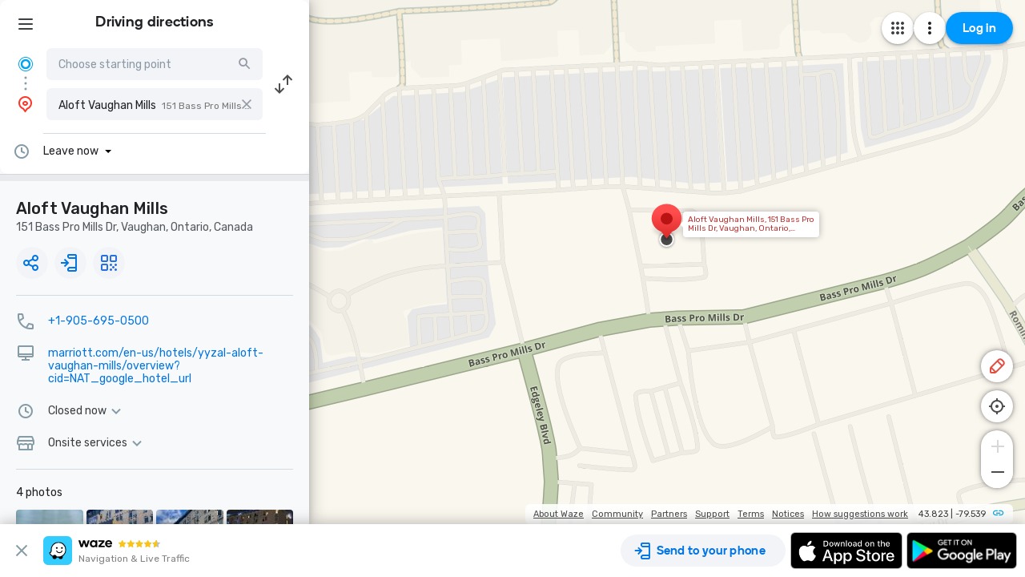

--- FILE ---
content_type: text/html; charset=utf-8
request_url: https://www.waze.com/live-map/directions/aloft-vaughan-mills-bass-pro-mills-dr-151?utm_campaign=default&utm_source=waze_website&utm_medium=lm_share_location&to=place.w.183828918.1838027038.750515
body_size: 25694
content:
<!DOCTYPE html><html dir="ltr" lang="en"><head><script type="text/javascript">var novaConfigurationsBootstrap;(()=>{"use strict";var t={961:function(t,r,n){var e=this&&this.__awaiter||function(t,r,n,e){return new(n||(n=Promise))((function(o,i){function a(t){try{c(e.next(t))}catch(t){i(t)}}function s(t){try{c(e.throw(t))}catch(t){i(t)}}function c(t){var r;t.done?o(t.value):(r=t.value,r instanceof n?r:new n((function(t){t(r)}))).then(a,s)}c((e=e.apply(t,r||[])).next())}))};Object.defineProperty(r,"__esModule",{value:!0}),r.fetchConfig=r.FetchError=void 0;const o=n(354);class i extends Error{constructor(t,r){super(r),this.status=t}}r.FetchError=i,r.fetchConfig=function(t,r,n){return window.novaConfiguration=window.novaConfiguration||{promises:{}},!r&&window.novaConfiguration.promises[t]||(window.novaConfiguration.promises[t]=function(t,r){return e(this,void 0,void 0,(function*(){(0,o.initializeVisitorId)();const n=yield fetch(`/api/config/${t}`,{headers:Object.assign({"Content-Type":"application/json"},r)});if(!n.ok){const t=yield n.text();throw new i(n.status,t)}return yield n.json()}))}(t,n)),window.novaConfiguration.promises[t]}},233:(t,r,n)=>{var e;n.r(r),n.d(r,{NIL:()=>M,parse:()=>y,stringify:()=>f,v1:()=>h,v3:()=>j,v4:()=>A,v5:()=>P,validate:()=>s,version:()=>x});var o=new Uint8Array(16);function i(){if(!e&&!(e="undefined"!=typeof crypto&&crypto.getRandomValues&&crypto.getRandomValues.bind(crypto)||"undefined"!=typeof msCrypto&&"function"==typeof msCrypto.getRandomValues&&msCrypto.getRandomValues.bind(msCrypto)))throw new Error("crypto.getRandomValues() not supported. See https://github.com/uuidjs/uuid#getrandomvalues-not-supported");return e(o)}const a=/^(?:[0-9a-f]{8}-[0-9a-f]{4}-[1-5][0-9a-f]{3}-[89ab][0-9a-f]{3}-[0-9a-f]{12}|00000000-0000-0000-0000-000000000000)$/i,s=function(t){return"string"==typeof t&&a.test(t)};for(var c=[],u=0;u<256;++u)c.push((u+256).toString(16).substr(1));const f=function(t){var r=arguments.length>1&&void 0!==arguments[1]?arguments[1]:0,n=(c[t[r+0]]+c[t[r+1]]+c[t[r+2]]+c[t[r+3]]+"-"+c[t[r+4]]+c[t[r+5]]+"-"+c[t[r+6]]+c[t[r+7]]+"-"+c[t[r+8]]+c[t[r+9]]+"-"+c[t[r+10]]+c[t[r+11]]+c[t[r+12]]+c[t[r+13]]+c[t[r+14]]+c[t[r+15]]).toLowerCase();if(!s(n))throw TypeError("Stringified UUID is invalid");return n};var d,v,l=0,p=0;const h=function(t,r,n){var e=r&&n||0,o=r||new Array(16),a=(t=t||{}).node||d,s=void 0!==t.clockseq?t.clockseq:v;if(null==a||null==s){var c=t.random||(t.rng||i)();null==a&&(a=d=[1|c[0],c[1],c[2],c[3],c[4],c[5]]),null==s&&(s=v=16383&(c[6]<<8|c[7]))}var u=void 0!==t.msecs?t.msecs:Date.now(),h=void 0!==t.nsecs?t.nsecs:p+1,y=u-l+(h-p)/1e4;if(y<0&&void 0===t.clockseq&&(s=s+1&16383),(y<0||u>l)&&void 0===t.nsecs&&(h=0),h>=1e4)throw new Error("uuid.v1(): Can't create more than 10M uuids/sec");l=u,p=h,v=s;var g=(1e4*(268435455&(u+=122192928e5))+h)%4294967296;o[e++]=g>>>24&255,o[e++]=g>>>16&255,o[e++]=g>>>8&255,o[e++]=255&g;var w=u/4294967296*1e4&268435455;o[e++]=w>>>8&255,o[e++]=255&w,o[e++]=w>>>24&15|16,o[e++]=w>>>16&255,o[e++]=s>>>8|128,o[e++]=255&s;for(var b=0;b<6;++b)o[e+b]=a[b];return r||f(o)},y=function(t){if(!s(t))throw TypeError("Invalid UUID");var r,n=new Uint8Array(16);return n[0]=(r=parseInt(t.slice(0,8),16))>>>24,n[1]=r>>>16&255,n[2]=r>>>8&255,n[3]=255&r,n[4]=(r=parseInt(t.slice(9,13),16))>>>8,n[5]=255&r,n[6]=(r=parseInt(t.slice(14,18),16))>>>8,n[7]=255&r,n[8]=(r=parseInt(t.slice(19,23),16))>>>8,n[9]=255&r,n[10]=(r=parseInt(t.slice(24,36),16))/1099511627776&255,n[11]=r/4294967296&255,n[12]=r>>>24&255,n[13]=r>>>16&255,n[14]=r>>>8&255,n[15]=255&r,n};function g(t,r,n){function e(t,e,o,i){if("string"==typeof t&&(t=function(t){t=unescape(encodeURIComponent(t));for(var r=[],n=0;n<t.length;++n)r.push(t.charCodeAt(n));return r}(t)),"string"==typeof e&&(e=y(e)),16!==e.length)throw TypeError("Namespace must be array-like (16 iterable integer values, 0-255)");var a=new Uint8Array(16+t.length);if(a.set(e),a.set(t,e.length),(a=n(a))[6]=15&a[6]|r,a[8]=63&a[8]|128,o){i=i||0;for(var s=0;s<16;++s)o[i+s]=a[s];return o}return f(a)}try{e.name=t}catch(t){}return e.DNS="6ba7b810-9dad-11d1-80b4-00c04fd430c8",e.URL="6ba7b811-9dad-11d1-80b4-00c04fd430c8",e}function w(t){return 14+(t+64>>>9<<4)+1}function b(t,r){var n=(65535&t)+(65535&r);return(t>>16)+(r>>16)+(n>>16)<<16|65535&n}function m(t,r,n,e,o,i){return b((a=b(b(r,t),b(e,i)))<<(s=o)|a>>>32-s,n);var a,s}function I(t,r,n,e,o,i,a){return m(r&n|~r&e,t,r,o,i,a)}function C(t,r,n,e,o,i,a){return m(r&e|n&~e,t,r,o,i,a)}function V(t,r,n,e,o,i,a){return m(r^n^e,t,r,o,i,a)}function _(t,r,n,e,o,i,a){return m(n^(r|~e),t,r,o,i,a)}const j=g("v3",48,(function(t){if("string"==typeof t){var r=unescape(encodeURIComponent(t));t=new Uint8Array(r.length);for(var n=0;n<r.length;++n)t[n]=r.charCodeAt(n)}return function(t){for(var r=[],n=32*t.length,e="0123456789abcdef",o=0;o<n;o+=8){var i=t[o>>5]>>>o%32&255,a=parseInt(e.charAt(i>>>4&15)+e.charAt(15&i),16);r.push(a)}return r}(function(t,r){t[r>>5]|=128<<r%32,t[w(r)-1]=r;for(var n=1732584193,e=-271733879,o=-1732584194,i=271733878,a=0;a<t.length;a+=16){var s=n,c=e,u=o,f=i;n=I(n,e,o,i,t[a],7,-680876936),i=I(i,n,e,o,t[a+1],12,-389564586),o=I(o,i,n,e,t[a+2],17,606105819),e=I(e,o,i,n,t[a+3],22,-1044525330),n=I(n,e,o,i,t[a+4],7,-176418897),i=I(i,n,e,o,t[a+5],12,1200080426),o=I(o,i,n,e,t[a+6],17,-1473231341),e=I(e,o,i,n,t[a+7],22,-45705983),n=I(n,e,o,i,t[a+8],7,1770035416),i=I(i,n,e,o,t[a+9],12,-1958414417),o=I(o,i,n,e,t[a+10],17,-42063),e=I(e,o,i,n,t[a+11],22,-1990404162),n=I(n,e,o,i,t[a+12],7,1804603682),i=I(i,n,e,o,t[a+13],12,-40341101),o=I(o,i,n,e,t[a+14],17,-1502002290),n=C(n,e=I(e,o,i,n,t[a+15],22,1236535329),o,i,t[a+1],5,-165796510),i=C(i,n,e,o,t[a+6],9,-1069501632),o=C(o,i,n,e,t[a+11],14,643717713),e=C(e,o,i,n,t[a],20,-373897302),n=C(n,e,o,i,t[a+5],5,-701558691),i=C(i,n,e,o,t[a+10],9,38016083),o=C(o,i,n,e,t[a+15],14,-660478335),e=C(e,o,i,n,t[a+4],20,-405537848),n=C(n,e,o,i,t[a+9],5,568446438),i=C(i,n,e,o,t[a+14],9,-1019803690),o=C(o,i,n,e,t[a+3],14,-187363961),e=C(e,o,i,n,t[a+8],20,1163531501),n=C(n,e,o,i,t[a+13],5,-1444681467),i=C(i,n,e,o,t[a+2],9,-51403784),o=C(o,i,n,e,t[a+7],14,1735328473),n=V(n,e=C(e,o,i,n,t[a+12],20,-1926607734),o,i,t[a+5],4,-378558),i=V(i,n,e,o,t[a+8],11,-2022574463),o=V(o,i,n,e,t[a+11],16,1839030562),e=V(e,o,i,n,t[a+14],23,-35309556),n=V(n,e,o,i,t[a+1],4,-1530992060),i=V(i,n,e,o,t[a+4],11,1272893353),o=V(o,i,n,e,t[a+7],16,-155497632),e=V(e,o,i,n,t[a+10],23,-1094730640),n=V(n,e,o,i,t[a+13],4,681279174),i=V(i,n,e,o,t[a],11,-358537222),o=V(o,i,n,e,t[a+3],16,-722521979),e=V(e,o,i,n,t[a+6],23,76029189),n=V(n,e,o,i,t[a+9],4,-640364487),i=V(i,n,e,o,t[a+12],11,-421815835),o=V(o,i,n,e,t[a+15],16,530742520),n=_(n,e=V(e,o,i,n,t[a+2],23,-995338651),o,i,t[a],6,-198630844),i=_(i,n,e,o,t[a+7],10,1126891415),o=_(o,i,n,e,t[a+14],15,-1416354905),e=_(e,o,i,n,t[a+5],21,-57434055),n=_(n,e,o,i,t[a+12],6,1700485571),i=_(i,n,e,o,t[a+3],10,-1894986606),o=_(o,i,n,e,t[a+10],15,-1051523),e=_(e,o,i,n,t[a+1],21,-2054922799),n=_(n,e,o,i,t[a+8],6,1873313359),i=_(i,n,e,o,t[a+15],10,-30611744),o=_(o,i,n,e,t[a+6],15,-1560198380),e=_(e,o,i,n,t[a+13],21,1309151649),n=_(n,e,o,i,t[a+4],6,-145523070),i=_(i,n,e,o,t[a+11],10,-1120210379),o=_(o,i,n,e,t[a+2],15,718787259),e=_(e,o,i,n,t[a+9],21,-343485551),n=b(n,s),e=b(e,c),o=b(o,u),i=b(i,f)}return[n,e,o,i]}(function(t){if(0===t.length)return[];for(var r=8*t.length,n=new Uint32Array(w(r)),e=0;e<r;e+=8)n[e>>5]|=(255&t[e/8])<<e%32;return n}(t),8*t.length))})),A=function(t,r,n){var e=(t=t||{}).random||(t.rng||i)();if(e[6]=15&e[6]|64,e[8]=63&e[8]|128,r){n=n||0;for(var o=0;o<16;++o)r[n+o]=e[o];return r}return f(e)};function U(t,r,n,e){switch(t){case 0:return r&n^~r&e;case 1:case 3:return r^n^e;case 2:return r&n^r&e^n&e}}function O(t,r){return t<<r|t>>>32-r}const P=g("v5",80,(function(t){var r=[1518500249,1859775393,2400959708,3395469782],n=[1732584193,4023233417,2562383102,271733878,3285377520];if("string"==typeof t){var e=unescape(encodeURIComponent(t));t=[];for(var o=0;o<e.length;++o)t.push(e.charCodeAt(o))}else Array.isArray(t)||(t=Array.prototype.slice.call(t));t.push(128);for(var i=t.length/4+2,a=Math.ceil(i/16),s=new Array(a),c=0;c<a;++c){for(var u=new Uint32Array(16),f=0;f<16;++f)u[f]=t[64*c+4*f]<<24|t[64*c+4*f+1]<<16|t[64*c+4*f+2]<<8|t[64*c+4*f+3];s[c]=u}s[a-1][14]=8*(t.length-1)/Math.pow(2,32),s[a-1][14]=Math.floor(s[a-1][14]),s[a-1][15]=8*(t.length-1)&4294967295;for(var d=0;d<a;++d){for(var v=new Uint32Array(80),l=0;l<16;++l)v[l]=s[d][l];for(var p=16;p<80;++p)v[p]=O(v[p-3]^v[p-8]^v[p-14]^v[p-16],1);for(var h=n[0],y=n[1],g=n[2],w=n[3],b=n[4],m=0;m<80;++m){var I=Math.floor(m/20),C=O(h,5)+U(I,y,g,w)+b+r[I]+v[m]>>>0;b=w,w=g,g=O(y,30)>>>0,y=h,h=C}n[0]=n[0]+h>>>0,n[1]=n[1]+y>>>0,n[2]=n[2]+g>>>0,n[3]=n[3]+w>>>0,n[4]=n[4]+b>>>0}return[n[0]>>24&255,n[0]>>16&255,n[0]>>8&255,255&n[0],n[1]>>24&255,n[1]>>16&255,n[1]>>8&255,255&n[1],n[2]>>24&255,n[2]>>16&255,n[2]>>8&255,255&n[2],n[3]>>24&255,n[3]>>16&255,n[3]>>8&255,255&n[3],n[4]>>24&255,n[4]>>16&255,n[4]>>8&255,255&n[4]]})),M="00000000-0000-0000-0000-000000000000",x=function(t){if(!s(t))throw TypeError("Invalid UUID");return parseInt(t.substr(14,1),16)}},691:(t,r,n)=>{Object.defineProperty(r,"__esModule",{value:!0}),r.initializeVisitorId=void 0;const e=n(233),o=n(303);let i;r.initializeVisitorId=function(){return window.novaVisitor=window.novaVisitor||{created:!1},window.novaVisitor.created||(window.novaVisitor.created=!0,document.cookie=`_web_visitorid=${(0,e.v4)()};path=/`),i||(i=(0,o.fetchVisitorId)()),i}},303:function(t,r){var n=this&&this.__awaiter||function(t,r,n,e){return new(n||(n=Promise))((function(o,i){function a(t){try{c(e.next(t))}catch(t){i(t)}}function s(t){try{c(e.throw(t))}catch(t){i(t)}}function c(t){var r;t.done?o(t.value):(r=t.value,r instanceof n?r:new n((function(t){t(r)}))).then(a,s)}c((e=e.apply(t,r||[])).next())}))};Object.defineProperty(r,"__esModule",{value:!0}),r.fetchVisitorId=void 0,r.fetchVisitorId=function(){return n(this,void 0,void 0,(function*(){const t=yield fetch("/web-events/visitors",{method:"POST",headers:{"Content-Type":"application/json"}}),{visitor_id:r}=yield t.json();if(r)return r}))}},354:(t,r,n)=>{Object.defineProperty(r,"__esModule",{value:!0}),r.initializeVisitorId=r.fetchVisitorId=void 0;var e=n(303);Object.defineProperty(r,"fetchVisitorId",{enumerable:!0,get:function(){return e.fetchVisitorId}});var o=n(691);Object.defineProperty(r,"initializeVisitorId",{enumerable:!0,get:function(){return o.initializeVisitorId}})}},r={};function n(e){var o=r[e];if(void 0!==o)return o.exports;var i=r[e]={exports:{}};return t[e].call(i.exports,i,i.exports,n),i.exports}n.d=(t,r)=>{for(var e in r)n.o(r,e)&&!n.o(t,e)&&Object.defineProperty(t,e,{enumerable:!0,get:r[e]})},n.o=(t,r)=>Object.prototype.hasOwnProperty.call(t,r),n.r=t=>{"undefined"!=typeof Symbol&&Symbol.toStringTag&&Object.defineProperty(t,Symbol.toStringTag,{value:"Module"}),Object.defineProperty(t,"__esModule",{value:!0})};var e={};(()=>{var t=e;Object.defineProperty(t,"__esModule",{value:!0}),t.bootstrap=void 0;const r=n(961);t.bootstrap=function(...t){t.forEach((t=>{(0,r.fetchConfig)(t,!1,{})}))}})(),novaConfigurationsBootstrap=e})();;novaConfigurationsBootstrap.bootstrap('LivemapConfig')</script><!-- Google Tag Manager --><script type="text/javascript">(function(w,d,s,l,i){w[l]=w[l]||[];w[l].push({'gtm.start':
new Date().getTime(),event:'gtm.js'});var f=d.getElementsByTagName(s)[0],
j=d.createElement(s),dl=l!='dataLayer'?'&l='+l:'';j.async=true;j.src=
'https://www.googletagmanager.com/gtm.js?id='+i+dl;f.parentNode.insertBefore(j,f);
})(window,document,'script','dataLayer','GTM-NCTWGXP')</script><!-- End Google Tag Manager --><meta charset="utf-8"><meta name="viewport" content="width=device-width, initial-scale=1.0, minimum-scale=1.0, maximum-scale=1.0"><meta name="title" content="Driving directions to Aloft Vaughan Mills, 151 Bass Pro Mills Dr, Vaughan - Waze"><meta name="description" content="Realtime driving directions to Aloft Vaughan Mills, 151 Bass Pro Mills Dr, Vaughan, based on live traffic updates and road conditions – from Waze fellow drivers"><meta property="og:image" content="https://web-assets.waze.com/social/og.png"><meta property="og:image_secure_url" content="https://web-assets.waze.com/social/og.png"><meta property="og:type" content="website"><meta property="og:site_name" content="Waze"><meta property="twitter:card" content="summary"><meta property="twitter:site" content="@waze"><meta property="twitter:image" content="https://web-assets.waze.com/social/twitter.png"><meta property="og:title" content="Driving directions to Aloft Vaughan Mills, 151 Bass Pro Mills Dr, Vaughan - Waze"><meta property="og:description" content="Realtime driving directions to Aloft Vaughan Mills, 151 Bass Pro Mills Dr, Vaughan, based on live traffic updates and road conditions – from Waze fellow drivers"><meta property="twitter:title" content="Driving directions to Aloft Vaughan Mills, 151 Bass Pro Mills Dr, Vaughan - Waze"><meta property="twitter:description" content="Realtime driving directions to Aloft Vaughan Mills, 151 Bass Pro Mills Dr, Vaughan, based on live traffic updates and road conditions – from Waze fellow drivers"><meta property="twitter:image:alt" content="directions to Aloft Vaughan Mills, 151 Bass Pro Mills Dr, Vaughan"><link rel="icon" type="image/svg+xml" href="https://web-assets.waze.com/livemap/stg/favicon-32a6472203cb074e603a9e38d303f9b7.svg"><link rel="stylesheet" href="https://web-assets.waze.com/livemap/stg/vendor-01fbf9a4f3c117d4a655.css"><link rel="stylesheet" href="https://web-assets.waze.com/livemap/stg/waze-vendor-f3190a5962b7e2c4c245.css"><link rel="canonical" href="https://www.waze.com/live-map/directions/aloft-vaughan-mills-bass-pro-mills-dr-151?utm_campaign=default&amp;utm_source=waze_website&amp;utm_medium=lm_share_location&amp;to=place.w.183828918.1838027038.750515"><link rel="alternate" hreflang="af" href="http://www.waze.com/af/live-map/directions/aloft-vaughan-mills-bass-pro-mills-dr-151?utm_campaign=default&amp;utm_source=waze_website&amp;utm_medium=lm_share_location&amp;to=place.w.183828918.1838027038.750515"><link rel="alternate" hreflang="ar" href="http://www.waze.com/ar/live-map/directions/aloft-vaughan-mills-bass-pro-mills-dr-151?utm_campaign=default&amp;utm_source=waze_website&amp;utm_medium=lm_share_location&amp;to=place.w.183828918.1838027038.750515"><link rel="alternate" hreflang="az" href="http://www.waze.com/az/live-map/directions/aloft-vaughan-mills-bass-pro-mills-dr-151?utm_campaign=default&amp;utm_source=waze_website&amp;utm_medium=lm_share_location&amp;to=place.w.183828918.1838027038.750515"><link rel="alternate" hreflang="be" href="http://www.waze.com/be/live-map/directions/aloft-vaughan-mills-bass-pro-mills-dr-151?utm_campaign=default&amp;utm_source=waze_website&amp;utm_medium=lm_share_location&amp;to=place.w.183828918.1838027038.750515"><link rel="alternate" hreflang="bg" href="http://www.waze.com/bg/live-map/directions/aloft-vaughan-mills-bass-pro-mills-dr-151?utm_campaign=default&amp;utm_source=waze_website&amp;utm_medium=lm_share_location&amp;to=place.w.183828918.1838027038.750515"><link rel="alternate" hreflang="ca" href="http://www.waze.com/ca/live-map/directions/aloft-vaughan-mills-bass-pro-mills-dr-151?utm_campaign=default&amp;utm_source=waze_website&amp;utm_medium=lm_share_location&amp;to=place.w.183828918.1838027038.750515"><link rel="alternate" hreflang="cs" href="http://www.waze.com/cs/live-map/directions/aloft-vaughan-mills-bass-pro-mills-dr-151?utm_campaign=default&amp;utm_source=waze_website&amp;utm_medium=lm_share_location&amp;to=place.w.183828918.1838027038.750515"><link rel="alternate" hreflang="da" href="http://www.waze.com/da/live-map/directions/aloft-vaughan-mills-bass-pro-mills-dr-151?utm_campaign=default&amp;utm_source=waze_website&amp;utm_medium=lm_share_location&amp;to=place.w.183828918.1838027038.750515"><link rel="alternate" hreflang="de" href="http://www.waze.com/de/live-map/directions/aloft-vaughan-mills-bass-pro-mills-dr-151?utm_campaign=default&amp;utm_source=waze_website&amp;utm_medium=lm_share_location&amp;to=place.w.183828918.1838027038.750515"><link rel="alternate" hreflang="el" href="http://www.waze.com/el/live-map/directions/aloft-vaughan-mills-bass-pro-mills-dr-151?utm_campaign=default&amp;utm_source=waze_website&amp;utm_medium=lm_share_location&amp;to=place.w.183828918.1838027038.750515"><link rel="alternate" hreflang="en-AU" href="http://www.waze.com/en-AU/live-map/directions/aloft-vaughan-mills-bass-pro-mills-dr-151?utm_campaign=default&amp;utm_source=waze_website&amp;utm_medium=lm_share_location&amp;to=place.w.183828918.1838027038.750515"><link rel="alternate" hreflang="en-GB" href="http://www.waze.com/en-GB/live-map/directions/aloft-vaughan-mills-bass-pro-mills-dr-151?utm_campaign=default&amp;utm_source=waze_website&amp;utm_medium=lm_share_location&amp;to=place.w.183828918.1838027038.750515"><link rel="alternate" hreflang="en" href="http://www.waze.com/live-map/directions/aloft-vaughan-mills-bass-pro-mills-dr-151?utm_campaign=default&amp;utm_source=waze_website&amp;utm_medium=lm_share_location&amp;to=place.w.183828918.1838027038.750515"><link rel="alternate" hreflang="es-419" href="http://www.waze.com/es-419/live-map/directions/aloft-vaughan-mills-bass-pro-mills-dr-151?utm_campaign=default&amp;utm_source=waze_website&amp;utm_medium=lm_share_location&amp;to=place.w.183828918.1838027038.750515"><link rel="alternate" hreflang="es" href="http://www.waze.com/es/live-map/directions/aloft-vaughan-mills-bass-pro-mills-dr-151?utm_campaign=default&amp;utm_source=waze_website&amp;utm_medium=lm_share_location&amp;to=place.w.183828918.1838027038.750515"><link rel="alternate" hreflang="et" href="http://www.waze.com/et/live-map/directions/aloft-vaughan-mills-bass-pro-mills-dr-151?utm_campaign=default&amp;utm_source=waze_website&amp;utm_medium=lm_share_location&amp;to=place.w.183828918.1838027038.750515"><link rel="alternate" hreflang="eu" href="http://www.waze.com/eu/live-map/directions/aloft-vaughan-mills-bass-pro-mills-dr-151?utm_campaign=default&amp;utm_source=waze_website&amp;utm_medium=lm_share_location&amp;to=place.w.183828918.1838027038.750515"><link rel="alternate" hreflang="fa-IR" href="http://www.waze.com/fa-IR/live-map/directions/aloft-vaughan-mills-bass-pro-mills-dr-151?utm_campaign=default&amp;utm_source=waze_website&amp;utm_medium=lm_share_location&amp;to=place.w.183828918.1838027038.750515"><link rel="alternate" hreflang="fi" href="http://www.waze.com/fi/live-map/directions/aloft-vaughan-mills-bass-pro-mills-dr-151?utm_campaign=default&amp;utm_source=waze_website&amp;utm_medium=lm_share_location&amp;to=place.w.183828918.1838027038.750515"><link rel="alternate" hreflang="fil" href="http://www.waze.com/fil/live-map/directions/aloft-vaughan-mills-bass-pro-mills-dr-151?utm_campaign=default&amp;utm_source=waze_website&amp;utm_medium=lm_share_location&amp;to=place.w.183828918.1838027038.750515"><link rel="alternate" hreflang="fr" href="http://www.waze.com/fr/live-map/directions/aloft-vaughan-mills-bass-pro-mills-dr-151?utm_campaign=default&amp;utm_source=waze_website&amp;utm_medium=lm_share_location&amp;to=place.w.183828918.1838027038.750515"><link rel="alternate" hreflang="fy" href="http://www.waze.com/fy/live-map/directions/aloft-vaughan-mills-bass-pro-mills-dr-151?utm_campaign=default&amp;utm_source=waze_website&amp;utm_medium=lm_share_location&amp;to=place.w.183828918.1838027038.750515"><link rel="alternate" hreflang="gl" href="http://www.waze.com/gl/live-map/directions/aloft-vaughan-mills-bass-pro-mills-dr-151?utm_campaign=default&amp;utm_source=waze_website&amp;utm_medium=lm_share_location&amp;to=place.w.183828918.1838027038.750515"><link rel="alternate" hreflang="he" href="http://www.waze.com/he/live-map/directions/aloft-vaughan-mills-bass-pro-mills-dr-151?utm_campaign=default&amp;utm_source=waze_website&amp;utm_medium=lm_share_location&amp;to=place.w.183828918.1838027038.750515"><link rel="alternate" hreflang="hi" href="http://www.waze.com/hi/live-map/directions/aloft-vaughan-mills-bass-pro-mills-dr-151?utm_campaign=default&amp;utm_source=waze_website&amp;utm_medium=lm_share_location&amp;to=place.w.183828918.1838027038.750515"><link rel="alternate" hreflang="hr" href="http://www.waze.com/hr/live-map/directions/aloft-vaughan-mills-bass-pro-mills-dr-151?utm_campaign=default&amp;utm_source=waze_website&amp;utm_medium=lm_share_location&amp;to=place.w.183828918.1838027038.750515"><link rel="alternate" hreflang="hu" href="http://www.waze.com/hu/live-map/directions/aloft-vaughan-mills-bass-pro-mills-dr-151?utm_campaign=default&amp;utm_source=waze_website&amp;utm_medium=lm_share_location&amp;to=place.w.183828918.1838027038.750515"><link rel="alternate" hreflang="id" href="http://www.waze.com/id/live-map/directions/aloft-vaughan-mills-bass-pro-mills-dr-151?utm_campaign=default&amp;utm_source=waze_website&amp;utm_medium=lm_share_location&amp;to=place.w.183828918.1838027038.750515"><link rel="alternate" hreflang="it" href="http://www.waze.com/it/live-map/directions/aloft-vaughan-mills-bass-pro-mills-dr-151?utm_campaign=default&amp;utm_source=waze_website&amp;utm_medium=lm_share_location&amp;to=place.w.183828918.1838027038.750515"><link rel="alternate" hreflang="ja" href="http://www.waze.com/ja/live-map/directions/aloft-vaughan-mills-bass-pro-mills-dr-151?utm_campaign=default&amp;utm_source=waze_website&amp;utm_medium=lm_share_location&amp;to=place.w.183828918.1838027038.750515"><link rel="alternate" hreflang="ka" href="http://www.waze.com/ka/live-map/directions/aloft-vaughan-mills-bass-pro-mills-dr-151?utm_campaign=default&amp;utm_source=waze_website&amp;utm_medium=lm_share_location&amp;to=place.w.183828918.1838027038.750515"><link rel="alternate" hreflang="kn" href="http://www.waze.com/kn/live-map/directions/aloft-vaughan-mills-bass-pro-mills-dr-151?utm_campaign=default&amp;utm_source=waze_website&amp;utm_medium=lm_share_location&amp;to=place.w.183828918.1838027038.750515"><link rel="alternate" hreflang="ko" href="http://www.waze.com/ko/live-map/directions/aloft-vaughan-mills-bass-pro-mills-dr-151?utm_campaign=default&amp;utm_source=waze_website&amp;utm_medium=lm_share_location&amp;to=place.w.183828918.1838027038.750515"><link rel="alternate" hreflang="lt" href="http://www.waze.com/lt/live-map/directions/aloft-vaughan-mills-bass-pro-mills-dr-151?utm_campaign=default&amp;utm_source=waze_website&amp;utm_medium=lm_share_location&amp;to=place.w.183828918.1838027038.750515"><link rel="alternate" hreflang="lv" href="http://www.waze.com/lv/live-map/directions/aloft-vaughan-mills-bass-pro-mills-dr-151?utm_campaign=default&amp;utm_source=waze_website&amp;utm_medium=lm_share_location&amp;to=place.w.183828918.1838027038.750515"><link rel="alternate" hreflang="ms" href="http://www.waze.com/ms/live-map/directions/aloft-vaughan-mills-bass-pro-mills-dr-151?utm_campaign=default&amp;utm_source=waze_website&amp;utm_medium=lm_share_location&amp;to=place.w.183828918.1838027038.750515"><link rel="alternate" hreflang="nl-BE" href="http://www.waze.com/nl-BE/live-map/directions/aloft-vaughan-mills-bass-pro-mills-dr-151?utm_campaign=default&amp;utm_source=waze_website&amp;utm_medium=lm_share_location&amp;to=place.w.183828918.1838027038.750515"><link rel="alternate" hreflang="nl" href="http://www.waze.com/nl/live-map/directions/aloft-vaughan-mills-bass-pro-mills-dr-151?utm_campaign=default&amp;utm_source=waze_website&amp;utm_medium=lm_share_location&amp;to=place.w.183828918.1838027038.750515"><link rel="alternate" hreflang="no" href="http://www.waze.com/no/live-map/directions/aloft-vaughan-mills-bass-pro-mills-dr-151?utm_campaign=default&amp;utm_source=waze_website&amp;utm_medium=lm_share_location&amp;to=place.w.183828918.1838027038.750515"><link rel="alternate" hreflang="pl" href="http://www.waze.com/pl/live-map/directions/aloft-vaughan-mills-bass-pro-mills-dr-151?utm_campaign=default&amp;utm_source=waze_website&amp;utm_medium=lm_share_location&amp;to=place.w.183828918.1838027038.750515"><link rel="alternate" hreflang="pt-BR" href="http://www.waze.com/pt-BR/live-map/directions/aloft-vaughan-mills-bass-pro-mills-dr-151?utm_campaign=default&amp;utm_source=waze_website&amp;utm_medium=lm_share_location&amp;to=place.w.183828918.1838027038.750515"><link rel="alternate" hreflang="pt-PT" href="http://www.waze.com/pt-PT/live-map/directions/aloft-vaughan-mills-bass-pro-mills-dr-151?utm_campaign=default&amp;utm_source=waze_website&amp;utm_medium=lm_share_location&amp;to=place.w.183828918.1838027038.750515"><link rel="alternate" hreflang="ro" href="http://www.waze.com/ro/live-map/directions/aloft-vaughan-mills-bass-pro-mills-dr-151?utm_campaign=default&amp;utm_source=waze_website&amp;utm_medium=lm_share_location&amp;to=place.w.183828918.1838027038.750515"><link rel="alternate" hreflang="ru" href="http://www.waze.com/ru/live-map/directions/aloft-vaughan-mills-bass-pro-mills-dr-151?utm_campaign=default&amp;utm_source=waze_website&amp;utm_medium=lm_share_location&amp;to=place.w.183828918.1838027038.750515"><link rel="alternate" hreflang="sk" href="http://www.waze.com/sk/live-map/directions/aloft-vaughan-mills-bass-pro-mills-dr-151?utm_campaign=default&amp;utm_source=waze_website&amp;utm_medium=lm_share_location&amp;to=place.w.183828918.1838027038.750515"><link rel="alternate" hreflang="sl" href="http://www.waze.com/sl/live-map/directions/aloft-vaughan-mills-bass-pro-mills-dr-151?utm_campaign=default&amp;utm_source=waze_website&amp;utm_medium=lm_share_location&amp;to=place.w.183828918.1838027038.750515"><link rel="alternate" hreflang="sr" href="http://www.waze.com/sr/live-map/directions/aloft-vaughan-mills-bass-pro-mills-dr-151?utm_campaign=default&amp;utm_source=waze_website&amp;utm_medium=lm_share_location&amp;to=place.w.183828918.1838027038.750515"><link rel="alternate" hreflang="sv" href="http://www.waze.com/sv/live-map/directions/aloft-vaughan-mills-bass-pro-mills-dr-151?utm_campaign=default&amp;utm_source=waze_website&amp;utm_medium=lm_share_location&amp;to=place.w.183828918.1838027038.750515"><link rel="alternate" hreflang="th" href="http://www.waze.com/th/live-map/directions/aloft-vaughan-mills-bass-pro-mills-dr-151?utm_campaign=default&amp;utm_source=waze_website&amp;utm_medium=lm_share_location&amp;to=place.w.183828918.1838027038.750515"><link rel="alternate" hreflang="tr" href="http://www.waze.com/tr/live-map/directions/aloft-vaughan-mills-bass-pro-mills-dr-151?utm_campaign=default&amp;utm_source=waze_website&amp;utm_medium=lm_share_location&amp;to=place.w.183828918.1838027038.750515"><link rel="alternate" hreflang="uk" href="http://www.waze.com/uk/live-map/directions/aloft-vaughan-mills-bass-pro-mills-dr-151?utm_campaign=default&amp;utm_source=waze_website&amp;utm_medium=lm_share_location&amp;to=place.w.183828918.1838027038.750515"><link rel="alternate" hreflang="ur" href="http://www.waze.com/ur/live-map/directions/aloft-vaughan-mills-bass-pro-mills-dr-151?utm_campaign=default&amp;utm_source=waze_website&amp;utm_medium=lm_share_location&amp;to=place.w.183828918.1838027038.750515"><link rel="alternate" hreflang="uz" href="http://www.waze.com/uz/live-map/directions/aloft-vaughan-mills-bass-pro-mills-dr-151?utm_campaign=default&amp;utm_source=waze_website&amp;utm_medium=lm_share_location&amp;to=place.w.183828918.1838027038.750515"><link rel="alternate" hreflang="zh-HK" href="http://www.waze.com/zh-HK/live-map/directions/aloft-vaughan-mills-bass-pro-mills-dr-151?utm_campaign=default&amp;utm_source=waze_website&amp;utm_medium=lm_share_location&amp;to=place.w.183828918.1838027038.750515"><link rel="alternate" hreflang="zh-TW" href="http://www.waze.com/zh-TW/live-map/directions/aloft-vaughan-mills-bass-pro-mills-dr-151?utm_campaign=default&amp;utm_source=waze_website&amp;utm_medium=lm_share_location&amp;to=place.w.183828918.1838027038.750515"><link rel="alternate" hreflang="zh" href="http://www.waze.com/zh/live-map/directions/aloft-vaughan-mills-bass-pro-mills-dr-151?utm_campaign=default&amp;utm_source=waze_website&amp;utm_medium=lm_share_location&amp;to=place.w.183828918.1838027038.750515"><link rel="alternate" hreflang="x-default" href="http://www.waze.com/live-map/directions/aloft-vaughan-mills-bass-pro-mills-dr-151?utm_campaign=default&amp;utm_source=waze_website&amp;utm_medium=lm_share_location&amp;to=place.w.183828918.1838027038.750515"><title>Driving directions to Aloft Vaughan Mills, 151 Bass Pro Mills Dr, Vaughan - Waze</title><link rel="stylesheet" href="https://web-assets.waze.com/livemap/stg/common-00e284b95aef9fc130e5.css"><link rel="stylesheet" href="https://web-assets.waze.com/livemap/stg/livemap-2dfbf498b4854e74711c.css"><link rel="preload" as="image" href="https://web-assets.waze.com/livemap/stg/map-placeholder@2x-d2d62e1471a04a5643035e8da0142369.png" imagesrcset="https://web-assets.waze.com/livemap/stg/map-placeholder-306089143fcd4e061cdb3b946ccec977.png 1x, https://web-assets.waze.com/livemap/stg/map-placeholder@2x-d2d62e1471a04a5643035e8da0142369.png 2x"><link rel="preload" as="image" href="https://web-assets.waze.com/livemap/stg/page-loader-background@2x-af7db133d446db4cc224b506b7c22d0d.png" imagesrcset="https://web-assets.waze.com/livemap/stg/page-loader-background-234289043eec2b9063539bc7181c60ef.png 1x, https://web-assets.waze.com/livemap/stg/page-loader-background@2x-af7db133d446db4cc224b506b7c22d0d.png 2x"></head><body class="experiment-cta-bar-blue"><!-- Google Tag Manager (noscript) --><noscript><iframe src="https://www.googletagmanager.com/ns.html?id=GTM-NCTWGXP" height="0" width="0" style="display:none;visibility:hidden"></iframe></noscript><!-- End Google Tag Manager (noscript) --><script type="text/javascript">if (/(iPhone|iPad|iPod)/.test(navigator.userAgent)) {
  document.body.classList.add('device-ios')
} else if (/Android/.test(navigator.userAgent)) {
  document.body.classList.add('device-android')
} else {
  document.body.classList.add('device-other')
}</script><script async defer type="text/javascript" src="https://www.google.com/recaptcha/enterprise.js?render=6LcObp8qAAAAAN7PXkfwsM7EivOr45jR9BZixUx8&amp;waf=session&amp;badge=bottomleft" nonce="SNeUj4zNxK/Sb16uHBotWw=="></script><script id="gon" type="text/json">{"stage":"production","stackdriverErrorReporting":{"key":"AIzaSyDDm2sErUFGdnI9eGBJwtkCCO3_Xem91Rg","projectId":"waze-livemap-prod","service":"default","version":"v1.26.0"},"isWebView":false,"host":"www.waze.com","wazeDeeplinks":"https:\u002F\u002Fdevelopers.google.com\u002Fwaze\u002Fdeeplinks","support":"https:\u002F\u002Fsupport.google.com\u002Fwaze\u002Fanswer\u002F9058157","aboutEmbed":"https:\u002F\u002Fdevelopers.google.com\u002Fwaze\u002Fiframe","embedHost":"https:\u002F\u002Fembed.waze.com","ulHost":"https:\u002F\u002Ful.waze.com","homeLink":"https:\u002F\u002Fwww.waze.com","cmsHomeLink":"https:\u002F\u002Fwww.waze.com\u002Fcompany","iframeAllowedOrigins":[],"enableRecaptcha":true,"recaptchaSessionSiteKey":"6LcObp8qAAAAAN7PXkfwsM7EivOr45jR9BZixUx8","recaptchaActionSiteKey":"6Lf4WdUqAAAAAEUYUvzyLYIkO3PoFAqi8ZHGiDLW","googleApiKeyClient":"AIzaSyD3pw7nGs7Jal1C4A7G3L9pYxfM6urTeMg","tilesEnv":"production","appConfigName":"LivemapConfig","livemapState":{"experience":"routing","localeContext":{"locales":[{"locale":"af","languageName":"Afrikaans"},{"locale":"ar","languageName":"العربية"},{"locale":"az","languageName":"İngilis (ABŞ)"},{"locale":"be","languageName":"Беларуская (BY)"},{"locale":"bg","languageName":"Български"},{"locale":"ca","languageName":"Anglès (EUA)"},{"locale":"cs","languageName":"Čeština"},{"locale":"da","languageName":"Engelsk"},{"locale":"de","languageName":"Deutsch"},{"locale":"el","languageName":"Ελληνικά"},{"locale":"en-AU","languageName":"English (Australia)"},{"locale":"en-GB","languageName":"English (UK)"},{"locale":"en","languageName":"English (US)"},{"locale":"es-419","languageName":"Inglés (US)"},{"locale":"es","languageName":"Español"},{"locale":"et","languageName":"Eesti"},{"locale":"eu","languageName":"Euskara"},{"locale":"fa-IR","languageName":"انگلیسی (آمریکا)"},{"locale":"fi","languageName":"Englanti (US)"},{"locale":"fil","languageName":"Filipino"},{"locale":"fr","languageName":"Anglais (US)"},{"locale":"fy","languageName":"Frysk"},{"locale":"gl","languageName":"Galego"},{"locale":"he","languageName":"עברית‎"},{"locale":"hi","languageName":"हिन्दी"},{"locale":"hr","languageName":"Engleski (US)"},{"locale":"hu","languageName":"Magyar"},{"locale":"id","languageName":"Inggris (AS)"},{"locale":"it","languageName":"Italiano (IT)"},{"locale":"ja","languageName":"英語(US)"},{"locale":"ka","languageName":"ქართული"},{"locale":"kn","languageName":"English (US)"},{"locale":"ko","languageName":"영어 (US)"},{"locale":"lt","languageName":"Lietuviškai (LT)"},{"locale":"lv","languageName":"Latviešu"},{"locale":"ms","languageName":"Bahasa Malaysia"},{"locale":"nl-BE","languageName":"English (US)"},{"locale":"nl","languageName":"Nederlands"},{"locale":"no","languageName":"Norsk"},{"locale":"pl","languageName":"Angielski (USA)"},{"locale":"pt-BR","languageName":"Português (Brasil)"},{"locale":"pt-PT","languageName":"Português (Portugal)"},{"locale":"ro","languageName":"Română (RO)"},{"locale":"ru","languageName":"Русский"},{"locale":"sk","languageName":"Slovenčina"},{"locale":"sl","languageName":"Slovenščina"},{"locale":"sr","languageName":"Srpski"},{"locale":"sv","languageName":"Svenska"},{"locale":"th","languageName":"ภาษาไทย"},{"locale":"tr","languageName":"Türkçe"},{"locale":"uk","languageName":"Українська (UK)"},{"locale":"ur","languageName":"English (US)"},{"locale":"uz","languageName":"O'zbek"},{"locale":"zh-HK","languageName":"粵語"},{"locale":"zh-TW","languageName":"中文 (繁體)"},{"locale":"zh","languageName":"普通话"}],"currentLocale":"en","originalPath":"\u002Flive-map\u002Fdirections\u002Faloft-vaughan-mills-bass-pro-mills-dr-151?utm_campaign=default&utm_source=waze_website&utm_medium=lm_share_location&to=place.w.183828918.1838027038.750515","isLocalized":false},"routing":{"to":{"address":"151 Bass Pro Mills Dr, Vaughan, Ontario, Canada","latLng":{"lat":43.822915869,"lng":-79.537311996},"title":"Aloft Vaughan Mills","text":"Aloft Vaughan Mills, 151 Bass Pro Mills Dr, Vaughan, Ontario, Canada","id":"venues.183828918.1838027038.750515","venue":{"geoEnv":"na","latLng":{"lat":43.822915869,"lng":-79.537311996},"id":"venues.183828918.1838027038.750515","address":{"countryCode":"CA","countryName":"Canada","state":"Ontario","city":"Vaughan","cityId":42742,"street":"Bass Pro Mills Dr","streetId":7321991,"segmentId":75243711,"houseNumber":"151"},"name":"Aloft Vaughan Mills","phone":{"href":"tel:+1-905-695-0500","text":"+1-905-695-0500"},"url":{"href":"https:\u002F\u002Fmarriott.com\u002Fen-us\u002Fhotels\u002Fyyzal-aloft-vaughan-mills\u002Foverview?cid=NAT_google_hotel_url","text":"marriott.com\u002Fen-us\u002Fhotels\u002Fyyzal-aloft-vaughan-mills\u002Foverview?cid=NAT_google_hotel_url"},"services":["restrooms","reservations","parking_for_customers","credit_cards","air_conditioning","wheelchair_accessible","wi_fi"],"lastUpdateDate":1767802759806,"creationDate":1412801190712,"images":[{"id":"c6866500-ba7d-415a-9e96-cbd0c6860096","src":{"small":"https:\u002F\u002Fvenue-image.waze.com\u002Fthumbs\u002Fthumb100_c6866500-ba7d-415a-9e96-cbd0c6860096","large":"https:\u002F\u002Fvenue-image.waze.com\u002Fthumbs\u002Fthumb700_c6866500-ba7d-415a-9e96-cbd0c6860096"},"attributions":[]},{"id":"24c749ae-e55e-4ad4-93f2-3df5aeba49c1","src":{"small":"https:\u002F\u002Fvenue-image.waze.com\u002Fthumbs\u002Fthumb100_24c749ae-e55e-4ad4-93f2-3df5aeba49c1","large":"https:\u002F\u002Fvenue-image.waze.com\u002Fthumbs\u002Fthumb700_24c749ae-e55e-4ad4-93f2-3df5aeba49c1"},"attributions":[]},{"id":"8fedb5c9-56bb-4b92-9f52-27d92a265a6c","src":{"small":"https:\u002F\u002Fvenue-image.waze.com\u002Fthumbs\u002Fthumb100_8fedb5c9-56bb-4b92-9f52-27d92a265a6c","large":"https:\u002F\u002Fvenue-image.waze.com\u002Fthumbs\u002Fthumb700_8fedb5c9-56bb-4b92-9f52-27d92a265a6c"},"attributions":[]},{"id":"69747e8c-17d0-4a58-8a5e-c991141868e6","src":{"small":"https:\u002F\u002Fvenue-image.waze.com\u002Fthumbs\u002Fthumb100_69747e8c-17d0-4a58-8a5e-c991141868e6","large":"https:\u002F\u002Fvenue-image.waze.com\u002Fthumbs\u002Fthumb700_69747e8c-17d0-4a58-8a5e-c991141868e6"},"attributions":[]}],"hours":[{"day":0,"from":{"hours":0,"minutes":0},"to":{"hours":0,"minutes":0}},{"day":1,"from":{"hours":0,"minutes":0},"to":{"hours":0,"minutes":0}},{"day":2,"from":{"hours":0,"minutes":0},"to":{"hours":0,"minutes":0}},{"day":3,"from":{"hours":0,"minutes":0},"to":{"hours":0,"minutes":0}},{"day":4,"from":{"hours":0,"minutes":0},"to":{"hours":0,"minutes":0}},{"day":5,"from":{"hours":0,"minutes":0},"to":{"hours":0,"minutes":0}},{"day":6,"from":{"hours":0,"minutes":0},"to":{"hours":0,"minutes":0}}],"googlePlaceId":"ChIJRaXtF2svK4gRS2TagPjc4f4"},"nearbyVenues":[{"geoEnv":"na","id":"183828918.1838027034.3402777","name":"Life Time Woodbridge","latLng":{"lat":43.779028077999996,"lng":-79.543701529},"address":{"countryName":"Canada","countryCode":"CA","city":"Vaughan","street":"Weston Rd","state":"Ontario","houseNumber":"7405"},"navInfo":{"name":"life time woodbridge","totalNavs":8778}},{"geoEnv":"na","id":"183828918.1838092571.293209","name":"IKEA - Vaughan","latLng":{"lat":43.78711314256005,"lng":-79.52918524173322},"address":{"countryName":"Canada","countryCode":"CA","city":"Vaughan","street":"Interchange Way","state":"Ontario","houseNumber":"200"},"navInfo":{"name":"ikea - vaughan","totalNavs":17154}},{"geoEnv":"na","id":"183763382.1837371673.4681438","name":"Costco Wholesale","latLng":{"lat":43.770280869296,"lng":-79.639276206749},"address":{"countryName":"Canada","countryCode":"CA","city":"Vaughan","street":"New Huntington Rd","state":"Ontario","houseNumber":"55"},"navInfo":{"name":"costco wholesale","totalNavs":9948}},{"geoEnv":"na","id":"183828918.1838027039.309608","name":"Vaughan Mills","latLng":{"lat":43.82550190800001,"lng":-79.53824303},"address":{"countryName":"Canada","countryCode":"CA","city":"Vaughan","street":"Bass Pro Mills Dr","state":"Ontario","houseNumber":"1"},"navInfo":{"name":"vaughan mills","totalNavs":89337}},{"geoEnv":"na","id":"183828919.1838027041.7911810","name":"Cortellucci Vaughan Hospital","latLng":{"lat":43.850227147359846,"lng":-79.54089920737634},"address":{"countryName":"Canada","countryCode":"CA","city":"Vaughan","street":"Major MacKenzie Dr W","state":"Ontario","houseNumber":"3200"},"navInfo":{"name":"cortellucci vaughan hospital","totalNavs":14970}},{"geoEnv":"na","id":"183828918.1838027035.284235","name":"Costco Wholesale","latLng":{"lat":43.78573528500001,"lng":-79.541741608},"address":{"countryName":"Canada","countryCode":"CA","city":"Vaughan","street":"Colossus Dr","state":"Ontario","houseNumber":"71"},"navInfo":{"name":"costco wholesale","totalNavs":18148}},{"geoEnv":"na","id":"183828918.1838616861.261378","name":"The Promenade","latLng":{"lat":43.80694304751705,"lng":-79.45243860964602},"address":{"countryName":"Canada","countryCode":"CA","city":"Vaughan","street":"Promenade Cir","state":"Ontario","houseNumber":"1"},"navInfo":{"name":"the promenade","totalNavs":11224}},{"geoEnv":"na","id":"183828918.1838027040.287549","name":"Canada's Wonderland","latLng":{"lat":43.841573059999995,"lng":-79.541370607},"address":{"countryName":"Canada","countryCode":"CA","city":"Vaughan","street":"Jane St","state":"Ontario","houseNumber":"9580"},"navInfo":{"name":"canadas wonderland","totalNavs":12899}},{"geoEnv":"na","id":"183828918.1838158112.518550","name":"The Sports Village","latLng":{"lat":43.835820164,"lng":-79.518670771},"address":{"countryName":"Canada","countryCode":"CA","city":"Vaughan","street":"Rutherford Rd","state":"Ontario","houseNumber":"2600"},"navInfo":{"name":"the sports village","totalNavs":13461}},{"geoEnv":"na","id":"183828918.1838027035.284234","name":"Cineplex Cinemas Vaughan","latLng":{"lat":43.78858656,"lng":-79.543233901},"address":{"countryName":"Canada","countryCode":"CA","city":"Vaughan","street":"Hwy 7","state":"Ontario","houseNumber":"3555"},"navInfo":{"name":"cineplex cinemas vaughan","totalNavs":7551}}]}},"enrichment":{},"isSidebarVisible":false,"geolocation":{"state":"available"},"tourSteps":[],"loginHook":{"state":"INITIAL"},"landingPageContext":{"pageType":"routing_to"},"notifications":{}},"_configurations":{}}</script><script id="i18n-strings" type="text/json">{"locale":"en","locales":["af","ar","az","be","bg","ca","cs","da","de","el","en-AU","en-GB","en","es-419","es","et","eu","fa-IR","fi","fil","fr","fy","gl","he","hi","hr","hu","id","it","ja","ka","kn","ko","lt","lv","ms","nl-BE","nl","no","pl","pt-BR","pt-PT","ro","ru","sk","sl","sr","sv","th","tr","uk","ur","uz","zh-HK","zh-TW","zh"],"originalPath":"\u002Flive-map\u002Fdirections\u002Faloft-vaughan-mills-bass-pro-mills-dr-151?utm_campaign=default&utm_source=waze_website&utm_medium=lm_share_location&to=place.w.183828918.1838027038.750515","translations":{"language_name":"English (US)","select_language":"Select language","styleguide":{"copy":"Copy","copied":"Copied","close":"Close"},"livemap":{"title":"Driving directions, traffic reports & GPS navigation app by Waze","title_v2":"Driving directions, live traffic & road conditions updates - Waze","description":"Realtime navigation & live traffic","description_v2":"Real-time directions based on live traffic updates from Waze","description_v3":"Real time driving directions and live traffic map updates from Waze – get the best route to your destination, powered by community.","description_v4":"Realtime driving directions based on live traffic updates from Waze - Get the best route to your destination from fellow drivers","image_alt":"Realtime navigation & live traffic","not_found":"That location wasn’t found - try again","terms":"Terms","notices":"Notices","waze_logo_alt":"Waze logo","place":{"title":"Driving directions to %{address} - provided by Waze","title_v2":"Driving directions to %{address} - Waze","description":"Real-time directions to %{address} based on live traffic update from Waze - Waze helps you to find the best route to your destination","description_v2":"Real-time directions to %{address}, based on live traffic updates and road conditions – Get the best route to your destination from fellow drivers.","description_v3":"Real time driving directions to %{address}, with live traffic and road conditions updates from fellow drivers  – get the best route, road conditions, and a traffic map, powered by the Waze community.","description_v4":"Realtime driving directions to %{address}, based on live traffic updates and road conditions – from Waze fellow drivers","image_alt":"directions to %{address}"},"share":"Share","set_as_map_center":"Set as map center","send_to_phone":{"title":"Send to your phone","sections":{"first":"Open the camera app on your mobile phone.","second":"Line up the QR code in the camera frame. When the scanner reads the code, you’ll see a notification.","third":"Tap the notification to open the link."},"footer":{"text":"Android version 8.1 or lower? Use a QR Reader app instead."},"tooltip":"Send to phone"},"make_a_qr_code":{"tooltip":"Create a QR code"},"drive_ended_popup":{"title":"Drive ended","body":"The driver reached the destination or is no longer sharing this drive.","close":"Close"},"save_to_app":{"leave_now":{"cta":"Save to app","tooltip":"Save your drive to Waze and start navigating instantly","success":{"title":"Saved to your app","body":"Open Waze to start driving to %{destination}","body_unnamed":"Open the app to start driving to 'unnamed location'"}},"arrive_by":{"cta":"Save to app","tooltip":"Waze will tell you when to leave based on live traffic updates","success":{"title":"Saved to your app","body":"Waze will tell you when to leave based on live traffic updates"}},"error":"Something went wrong - try again","done":"Done","pending_login":"Log in to continue","tour":{"title":"Save your drive to the app","body":"Waze will remind you when it’s time to go so you arrive on time"},"tour_a":{"title":"Save your drive to the app","body":"Waze will remind you when it’s time to go so you arrive on time"},"tour_b":{"title":"Know when to go","body":"Save your drive to the app and Waze will tell you when to go based on live traffic updates"},"share_link":{"tooltip":"Share"},"send_as_text_message":{"tooltip":"Send directions via text message"},"unnamed_location":"Unnamed location"},"qr_code_popup":{"title":"Share your QR code","download":{"title":"Download","button":"Download"},"embed":{"title":"Embed","body":"Direct customers to the right destination. Copy and paste the QR code into your website.","copy":"Copy","copied":"Copied"}},"share_popup":{"title":"Share and embed","copy":"Copy","embed":{"title":"Embed a map","body":"To add the Waze Live Map to your website, copy and paste the code.\nLearn more about [embedding & customizing the map]"},"share_the_map":{"title":"Share the map","body":"Copy and share the link below"},"share_driving_directions":{"title":"Share your drive","body":"Share directions from your starting point to your destination"},"planned_drive":{"title":"Plan a drive","body":"Have an event? Enter when you want to arrive & Waze will tell you when to leave based on real-time traffic.","leave_at":"Leave at","arrive_by":"Arrive at","day":"Day","month":"Month","invalid_date":"Invalid date"}},"tour":{"close":"Got it"},"time_ago":{"updated":"updated","future":"in the future","last_year":"last year","last_week":"last week","last_month":"last month","yesterday":"yesterday","hour":"1 hr ago","less_than_minute":"less than 1 min ago","now":"just now","years_ago":"%{many} years ago","months_ago":"%{many} months ago","weeks_ago":"%{many} weeks ago","days_ago":"%{many} days ago","hour_ago":"%{many} hrs ago","minutes_ago":"%{many} min ago"},"error_popup":{"message":"Something went wrong","close":"Close"},"meeting":{"title":"See my drive in Waze","description":"See my drive in real-time on the Waze map - including ETA updates, traffic and more!","image_alt":"See my drive in Waze","user_driving_to":"is driving to","arriving":"Arriving at","arriving_now":"Arriving now","updated":"updated","default_name":"Wazer","the_name":"the %{name}","loader":"Loading drive info ...","get_live_updates_cta":"Want to get live updates on %{name}'s drive?","get_live_updates":"Get live updates","poi":{"user_driving_to":"%{name}'s drive","eta":"Estimated arrival","eta_time":"Estimated arrival %{time}"},"get_notified":"Get notified when %{name} is approaching the destination."},"share_routes_popup":{"title":"Share your drive","body":"Share your starting point, destination, and estimated arrival time","copy":"Copy link"},"add_problem_popup":{"title":"Report a problem","type":"Problem type","description":"Description","types":{"incorrect_address":"Incorrect address","missing_road":"Missing road","missing_landmark":"Missing landmark","incorrect_turn":"Incorrect turn","missing_roundabout":"Missing roundabout","wrong_direction":"Wrong driving direction"},"submit":"Submit","cancel":"Cancel"},"mobile_overlay":{"title":"Download Waze","download_now":"Download now","continue":"Continue to Waze Live Map","continue_to_website":"Continue to website","open_waze":"Open in Waze","open_app":"Open the app","use_app":"Use the app","have_app":"Already have Waze?","no_thanks":"No thanks","get_app":"Get the app"},"desktop_overlay":{"title":"Save time on every drive","subtitle":"Avoid traffic, police, crashes & more with real-time driving directions from Waze","pd_title":"Arrive on time, every time","pd_subtitle":"Waze tells you when to leave based on real-time traffic updates"},"teaser":{"title":"Waze app","reviews":"(+7M reviews)","reviews_desktop":"Over 7M ratings","promo":"Save time on every drive by avoiding traffic, police, crashes & more.","pd_promo":"Don’t be late! Know exactly when to leave based on real-time traffic.","poi_promo":"For the best experience, view this location in Waze","routing_promo":"For turn-by-turn navigation use the Waze app"},"poi_card":{"open_in_waze":"Open in Waze","open_the_app":"Open the app","share":"Share","send_to_phone":"Send to phone"},"download_bar":{"tagline":"Navigation & Live Traffic","pd_tagline":"Arrive on time with Waze","download":"Download","get":"Get","send_phone":"Send to your phone"},"dropped_pin":"Dropped pin","routing":{"share":"Share location","phone":"Send to your phone","directions":"Directions","driving_directions":"Driving directions","set_as_origin":"Set as starting point","set_as_destination":"Set as destination","drop_pin":"Drop pin","error":{"title":"No routes found","hint":"Check the addresses and try again"},"same_from_to_error":{"title":"No directions available","hint":"Your starting point and destination are the same"},"loading":"Searching for routes…","origin":"Starting point","destination":"Destination","starting_point":"Starting point","set_origin":"Set as starting point","set_destination":"Set as destination"},"route_schedule":{"leave_now":"Leave now","leave_at":"Leave by","arrive_by":"Arrive at","set_time":"Set time","today":"Today","tomorrow":"Tomorrow","traffic":"Traffic","estimate_minutes_short":{"zero":"1 min (estimated)","one":"Est. 1 min","other":"%{value} min (estimated)"},"estimate_hours_short":"%{value} hr (estimated)","no_eta_today":{"label":"Too long","drive_duration_minutes":"%{value} min","drive_duration_hours":"%{value} hr","hint":"The drive is too long to arrive today.\nChoose another day.\n"},"tour":{"title":"Plan your upcoming drive","body":"Find the best time to leave, so you get to your destination on time"},"tour_df_exp":{"title":"Edit your arrival time","body":"Find the best time to leave, so you get to your destination on time"}},"route_search":{"from":"Choose starting point","to":"Choose destination"},"route_list":{"title":"Routes","badges":{"fastest":"Best","toll":"Toll","hov":"HOV"},"navigate":"Go","start_drive":"Start drive","leave_by":"Leave by","leave_by_time":"Leave by %{time}","arrive_by_time":"Arrive at %{time}"},"venue":{"wikipedia":"Wikipedia","open_now":"Open now","open_now_with_hours":"Open now: %{currentOpenHours}","closed_now":"Closed now","opening_hours":"Opening hours","venue_opening_hours":"%{name} opening hours:","alts":["Directions to %{name} %{city}","Navigate to %{name} %{city}","Live traffic in %{name} %{city}","Driving directions to %{name} %{city}","Take me to %{name} %{city}","Traffic update near %{name} %{city}","Get directions to %{name} %{city}","Use Waze to navigate to %{name} %{city}"],"venue_alts":"Image %{index} of %{name}, %{city}","photos":{"one":"1 photo","other":"%{count} photos","copyright":"Images may be subject to copyright"},"services":{"title":"Onsite services","vallet_service":"Valet service","drivethrough":"Drive-thru","wi_fi":"WiFi","restrooms":"Restrooms","credit_cards":"Accepts credit cards","reservations":"Reservations","outside_seating":"Outdoor seating","air_conditioning":"Air conditioning","parking_for_customers":"Parking for customers","deliveries":"Deliveries","take_away":"Takeaway","wheelchair_accessible":"Wheelchair accessible"},"seo_block":{"title":"People also search for","directions":"Directions to %{venueTitle}","driving_directions":"%{venueTitle} driving directions","address":"%{venueTitle} address","opening_hours":"%{venueTitle} opening hours"},"nearby_block":{"title":"Nearby places"},"alts_0":"Directions to %{name} %{city}","alts_1":"Drive to %{name} %{city}","alts_2":"Live traffic in %{name} %{city}","alts_3":"Driving directions to %{name} %{city}","alts_4":"Take me to %{name} %{city}","alts_5":"Traffic update near %{name} %{city}","alts_6":"Get directions to %{name} %{city}","alts_7":"Use Waze to drive to %{name} %{city}","reviews":{"review_summary":"Review summary","show_all_reviews":"Show more reviews","show_more":"More","show_reviews":"Show reviews"}},"attribution":{"click_to_copy":"Copy link","copied":"Link copied"},"geolocation":{"tooltip":{"unavailable":"Location unavailable","show_current":"Show your location","showing_current":"Your location"},"error":"Waze doesn't have permission to use your location. [Learn more]","search":{"suggestion":"Your location","selected":"Your location"},"ip":{"selected":"Near your location"}},"search":{"suggestions_title":"Search suggestions"},"time":{"minutes":{"one":"1 min","other":"%{value} min"},"hours_minutes":{"one":"%{value} hr","other":"%{value} hr"}},"time_short":{"hours":"%{hours} hr","minutes":"%{value} min","hours_minutes":"%{hours}h %{minutes}m"},"favorites":{"home":"Home","work":"Work","login_hook":{"hook":"Sign in to see your saved places","login_retry":"Sign in to see your saved places","success":"Your saved places are now available on the Waze Live Map","failure_no_favorites":"Add your home and work address in the Waze app","failure_error":"Something went wrong. [Try again]."}},"go_to_market":{"ttl":{"title":"Save your drive to the app","description":"Waze will tell you when to go based on live traffic updates"},"no_ttl":{"title":"New! Save your drive to the app","description":"Waze will tell you when to go based on live traffic updates"},"plan_drive":"Plan a drive","cta":"Don’t have Waze? [Get the app]"},"route":{"duration_seconds":"%{value}s","length_meters":"%{value} m","typically_time":"Typically %{time}","eta":"Arrive %{time}","etd":"Leave %{time}","type":{"$$Usual":"Usual route","$$Best":"Best route","$$Toll ~ __TOLL_PRICE__":"~%{tollPrice}","$$Toll":"Toll","$$Your usual route":"Your usual route","$$Best route":"Best route","$$Best route with toll":"Best route with toll"},"toll_dialog":{"actions":{"ok":"OK","close":"Close","add_pass":"Add pass"},"default":{"title":"How are toll prices calculated?","message":"Toll prices are estimated based on your route, settings, and info added by the Waze community. They don’t replace actual prices set by the operator."},"dynamic_price_not_shown":{"title":"Toll prices vary based on time of day","message":"Overhead electronic signs will display the most updated toll prices"},"missing_pass":{"title":"Add %{passName} to see updated toll prices","message":"Toll prices are estimated based on your route, settings, and info added by the Waze community. They don’t replace actual prices set by the operator."},"missing_pass_with_price":{"title":"Toll price is ~%{currentPrice}. With %{passName}, toll price is ~%{priceWithPass}","message":"Toll prices are estimated based on your route, settings, and info added by the Waze community. They don’t replace actual prices set by the operator."},"price_change_at":{"title":"Toll price is ~%{currentPrice} on %{roadName}. It will be ~%{priceAtTime} at %{time}","message":"Toll prices are estimated based on your route, settings, and info added by the Waze community. They don’t replace actual prices set by the operator."},"price_change_by_time":{"title":"Toll price on %{roadName} may change by the hour","message":"Toll prices are estimated based on your route, settings, and info added by the Waze community. They don’t replace actual prices set by the operator."},"with_pass":{"title":"Toll price for %{userPassName} holders","message":"Toll prices are estimated based on your route, settings, and info added by the Waze community. They don’t replace actual prices set by the operator."},"no_price":{"title":"Toll price not available","message":"The Waze community is working hard to add toll prices in your area"},"disabled_by_config":{"title":"Toll price not available","message":"Route includes toll roads"},"dynamic_price_shown":{"title":"Toll prices vary based on time of day","message":"Toll prices are estimated based on your route, settings, and info added by the Waze community. They don’t replace actual prices set by the operator."}},"traffic_status":{"heavier traffic than usual":"heavier traffic than usual","despite heavier traffic than usual":"despite heavier traffic than usual","lighter traffic than usual":"lighter traffic than usual","usual traffic":"typical traffic"},"type_with_traffic_status":"%{routeType}, %{trafficStatus}","badges":{"toll":"Toll","toll_with_price":"Toll ~%{tollPrice}","hov":"◊","hov_with_passengers":"◊ %{hov}"},"alerts":{"ACCIDENT":{"one":"Crash","few":"%{count} crashes","many":"%{count} crashes","other":"%{count} crashes"},"HAZARD_ON_ROAD_CONSTRUCTION":{"one":"Construction","few":"%{count} constructions","many":"%{count} constructions","other":"%{count} constructions"},"HAZARD_ON_ROAD_EMERGENCY_VEHICLE":{"one":"Emergency vehicle","few":"%{count} emergency vehicles","many":"%{count} emergency vehicles","other":"%{count} emergency vehicles"},"HAZARD_WEATHER_FOG":"Fog","HAZARD_WEATHER_HAIL":"Hail","HAZARD_WEATHER_FLOOD":"Flood","HAZARD_ON_ROAD_ICE":"Ice","HAZARD_WEATHER_HEAVY_SNOW":{"one":"Unplowed road","few":"%{count} unplowed roads","many":"%{count} unplowed roads","other":"%{count} unplowed roads"},"HAZARD_ON_ROAD_POT_HOLE":{"one":"Pothole","few":"%{count} potholes","many":"%{count} potholes","other":"%{count} potholes"},"HAZARD_ON_ROAD_TRAFFIC_LIGHT_FAULT":{"one":"Broken traffic light","few":"%{count} broken traffic lights","many":"%{count} broken traffic lights","other":"%{count} broken traffic lights"},"LANE_CLOSURE_BLOCKED_LANES":{"one":"Lane closed","few":"%{count} lanes closed","many":"%{count} lanes closed","other":"%{count} lanes closed"},"LANE_CLOSURE_LEFT_LANE":{"one":"Left lane closed","few":"%{count} left lanes closed","many":"%{count} left lanes closed","other":"%{count} left lanes closed"},"LANE_CLOSURE_RIGHT_LANE":{"one":"Right lane closed","few":"%{count} right lanes closed","many":"%{count} right lanes closed","other":"%{count} right lanes closed"},"LANE_CLOSURE_CENTER_LANE":{"one":"Center lane closed","few":"%{count} center lanes closed","many":"%{count} center lanes closed","other":"%{count} center lanes closed"},"POLICE":{"one":"Police","few":"%{count} police","many":"%{count} police","other":"%{count} police"},"HAZARD_WEATHER":"Weather"},"required_permits":"%{name} pass is required","attributes":{"international":"Route crosses a country border","ferry":"Route includes a ferry","restricted_by_license_plate":"License plate restrictions"}},"feedback_form":{"title":"Your feedback goes a long way","body":"Answer 4 quick questions & help improve Waze for everyone","actions":{"accept":"Accept","decline":"Decline"}},"send_to_phone_via_sms":{"action":"Send","errors":{"failed_to_send":"Try sending a text again","general":"Try sending a text again","invalid_phone":"Enter a valid phone number"},"instructions":"Find the best route with Waze","legal":"Standard text message rates may apply","success":"Sent","title":"Send directions to your phone"}},"user_profile":{"meta_tags":{"title":"Waze's User Profile","description":"Waze's User Profile"},"trips":{"near":"Near","more_info":"More info","disclaimer":"It may take a few minutes for new drives to appear.","disclaimer_editor":"It may take a few minutes for new drives to appear. Deleting drives can affect the areas you’re able to edit.","error_message":"Something went wrong - try again","no_drives_message":"No recent drives.","loading_drives":"Loading your navigation history...","unknown_origin":"Unknown starting point","unknown_destination":"Unknown destination","address":{"main_format":"%{house} %{street}"},"delete_all":"Delete your navigation history","delete_all_popup":{"title":"Delete your navigation history?","message":"Your navigation history will be deleted. Your saved places and recent locations are still available.","editor_only":"Deleting your navigation history can affect your ability to edit areas of the map.","confirm":"Delete all","cancel":"Cancel","loader":"Deleting your navigation history..."},"footer_message":{"initial":"Drives will be","link":"automatically deleted","ending":"after a few months."}},"delete_trip":{"title":"Delete this drive?","delete":"Delete","cancel":"Cancel","loading":"Just a sec...","deleted_message":"Drive deleted","disclaimer":"Deleting this drive will not remove it as a recent location in your Waze account.","error":{"title":"Drive not deleted","message":"Something went wrong. Try again. If you keep getting this,","contact_support":"contact support","cancelText":"Close"}}},"iframe":{"title":"Driving Directions, Traffic Reports & GPS Navigation App by Waze","header":{"waze_product":"Social GPS, Maps & Traffic","download_android":"Get Android app","download_ios":"Get iOS app","expand_map":"Expand map"},"overlay":{"download":"Download Waze and get the best route, every day, with real–time help from other drivers.","explain":"Waze is one of the world's largest community-based traffic and navigation apps.\nJoin millions of drivers sharing real-time traffic info directly from the road\nand help everyone save time & gas money on their daily commutes.","learn_more":"Learn more at Waze.com"},"footer":{"drive_with_waze":"Drive with Waze"},"attribution_link":{"this":"This","map":"map","is_powered_by_waze":"is powered by Waze"},"tip":{"title":"Arrive on Time with Waze","body":"Get the best route every day, with real-time help from other drivers."},"routing":{"fallback_applied":"The minimum size of the routing iFrame is %{width} px wide by %{height} px tall. The search iFrame is automatically embedded for smaller spaces.","search_origin":"Choose starting point","search_destination":"Choose destination","more_options":"Directions","error":"Something went wrong and your route wasn’t calculated - try again"}},"waze_menu":{"login":"Log in","user_box":{"homepage":"Go to waze.com","logout":"Log out","settings":"Settings","wazer":"Wazer","guest_wazer":"Guest Wazer","account":"Account settings"},"app_launcher":{"livemap":"Live map","carpool":"Waze Carpool","editor":"Map editor","forum":"Forums","wazeopedia":"Wazeopedia","academy":"Academy","partner_hub":"Partner hub","ads":"Waze ads"},"help_center":"Help center","report_issue":"Report an issue"},"poi_iframe":{"drive_here":"Drive here with Waze","fallback_experience":{"title":"Something went wrong","body":"Location could not be displayed"}},"covid_19":{"title":"COVID-19","description":"How Waze is helping","learn_more":"Learn more"},"wazeon":{"title":"Waze On","description":"our first-ever, virtual global event","learn_more":"Check it out"},"common":{"date":{"month_names_0":"January","month_names_1":"February","month_names_2":"March","month_names_3":"April","month_names_4":"May","month_names_5":"June","month_names_6":"July","month_names_7":"August","month_names_8":"September","month_names_9":"October","month_names_10":"November","month_names_11":"December","day_names_0":"Sunday","day_names_1":"Monday","day_names_2":"Tuesday","day_names_3":"Wednesday","day_names_4":"Thursday","day_names_5":"Friday","day_names_6":"Saturday","abbr_day_names_0":"Sun","abbr_day_names_1":"Mon","abbr_day_names_2":"Tue","abbr_day_names_3":"Wed","abbr_day_names_4":"Thu","abbr_day_names_5":"Fri","abbr_day_names_6":"Sat"},"cancel":"Cancel","update":"Update","ok":"OK","time":{"ago":"%{time} ago","now":"a few seconds ago","seconds":"%{seconds} sec","hours":"%{hours} h","minutes":"%{minutes} min","hours_minutes":"%{hours} h %{minutes} min","day":"%{day} day","days":"%{days} days"}},"date":{"day_names":{"0":"Sunday","1":"Monday","2":"Tuesday","3":"Wednesday","4":"Thursday","5":"Friday","6":"Saturday"},"month_names":{"0":"","1":"January","2":"February","3":"March","4":"April","5":"May","6":"June","7":"July","8":"August","9":"September","10":"October","11":"November","12":"December"}},"sidebar":{"share_and_embed":"Share and embed","edit_map":"Edit the map","ride_carpool":"Ride in a carpool","about":"About Waze","support":"Support","show_traffic_jams":"Show traffic jams","show_reports":"Show reports","show_other_wazers":"Show other Wazers","show_utility_vehicles":"Show garbage trucks and snowplows","show_stopped_vehicles":"Show stopped vehicles","partners":"Partners"},"saving":{"succeed":{"notifications_title":"Get a reminder to leave","notifications_subtitle":"Update your notification settings"}},"events":{"branding":{"live":"Live","live_from_waze":"Waze traffic alert","local_driving_advisory":"Local driving advisory"},"live":"Happening now","upcoming":"Upcoming","start_time_today":"Expect delays %{time}","start_time_tomorrow":"Expect delays tomorrow, %{time}","start_time_future":"Expect delays from %{time}","end_time_today":"Expect delays until %{time}","end_time_future":"Expect delays until %{day} at %{time}","starting":"Starting %{time}","ended":"Ended","description_title":"What you need to know","category_default_description":{"concert":"Expect delays due to increased traffic and congestion. Use Waze for real-time updates on closures and alternate routes.","construction":"Expect increased traffic and delays. Use Waze for real-time updates on closures and alternate routes.","crisis":"Stay informed and follow official guidance. Use Waze for real-time updates on closures and alternate routes.","demonstration":"Expect increased traffic and delays. Use Waze for real-time updates on closures and alternate routes.","driving_advisory":"Expect delays due to increased traffic and congestion. Use Waze for real-time updates on closures and alternate routes.","holiday_festival":"Expect increased traffic and delays. Use Waze for real-time updates on closures and alternate routes.","parade":"Expect increased traffic and delays. Use Waze for real-time updates on closures and alternate routes.","partner_user_comms":"Expect delays due to increased traffic and congestion. Use Waze for real-time updates on closures and alternate routes.","sporting_event":"Expect increased traffic and delays. Use Waze for real-time updates on closures and alternate routes.","summit":"Expect delays due to increased traffic and congestion. Use Waze for real-time updates on closures and alternate routes.","unplanned_disruption":"Expect delays due to increased traffic and congestion. Use Waze for real-time updates on closures and alternate routes.","other":"Expect increased traffic and delays. Use Waze for real-time updates on closures and alternate routes."},"show_more":"Show more","show_less":"Show less","impact_title":"Closed roads","created_by":"Posted by %{createdBy}","last_updated_by":"Last updated by %{lastUpdatedBy}","attribution_source":"This information is sourced from the Waze community, partners, and other third-party providers.","category_header":{"ended":"Past events","live":"Happening now","upcoming":"Upcoming events"},"webview_header":{"event":"Waze traffic alert","event_page":"Waze Events"},"call_to_action":{"copied_link":"Link copied","copy_link":"Copy link","share":"Share","plan_a_drive":"Find a route","website":"Website"},"per_event":{"default":{"description":"Stay informed about traffic disruptions and road closures caused by major events in your area","image_alt":"Map showing traffic congestion and road closures around a major event","image_url":"https:\u002F\u002Fweb-assets.waze.com\u002Fsocial\u002Fog-event-landing.png","title":"Waze traffic alert:"}},"unready_events":"Unready Events","end_of_list":"You've reached the end of the list","loading_events":"Loading events...","learn_more_title":"Learn more","overview":"Overview","recenter":"Recenter"},"guides":{"header":{"title":"Your essential guide to driving in Italy","description":"We've partnered with Waze Italian local drivers to help you avoid fines and drive smoothly.","cta":{"get_waze":"Get Waze","share":"Share","read_later":"Read later","view_routes":"View routes"}},"badges":{"automatic_fine":"Automatic fine"},"sections":{"ztl_zone":{"title":"ZTL zones","description_part_one":"Most Italian cities protect their historic centers with Limited Traffic Zones (ZTL). This is the most common cause of traffic fines for visitors. Unlike other countries, in Italy, ZTLs are strictly monitored by cameras, not police. A single wrong turn may trigger a fine that’s mailed to your home address months after your trip.","description_part_two":"Always check the signs for restricted hours. If your hotel is in a ZTL, call them in advance and ask them to register your license plate.","info_bubble":{"title":"ZTL in Waze","content":"When possible, Waze provides routes that bypass active ZTL zones, as long as your destination is outside the zone. If your destination is inside an active ZTL zone, Waze will alert you and ask you to add a pass or change your destination."}},"speed_cameras":{"title":"Speed cameras","description":"In Italy, speed cameras are often in gray or orange boxes, or mounted on a pole on highways and other paved roads. The system is fully automated and very strict. Even minor speeding infractions (5-10 km\u002Fh over) can be captured and may result in a fine sent by mail or to your rental agency.","info_bubble":{"title":"Speed cameras in Waze","content":"Waze gives you real-time alerts for fixed speed cameras and enforcement zones, relying on community-sourced data."}},"public_transport_lanes":{"title":"Public transport lanes","description":"Do not enter lanes marked with yellow lines or the words [bus], [taxi], or [tram]. These lanes are strictly reserved and frequently monitored by cameras. Using them, even for a moment, can trigger a fine."},"parking_regulations":{"title":"Parking regulations","white_lines":{"title":"White lines","description":"[White lines:] You can park for free, but check for signs indicating a time limit."},"blue_lines":{"title":"Blue lines","description":"[Blue lines:] You must pay to park. Use the meters to get a ticket and make sure to add your license plate number."},"yellow_lines":{"title":"Yellow lines","description":"[Yellow lines:] This is restricted parking for authorized vehicles only."},"pink_lines":{"title":"Pink lines","description":"[Pink lines:] Reserved for expectant mothers and parents with infants."}},"gas":{"title":"Gas","description":"Pumping gas in Italy is simple. However, the names can be confusing. [Gasolio] is diesel and [Benzina] is gasoline. Since it's easy to mix them up, always double-check the fuel cap before you start pumping and look for (E) for gas or (B) for diesel."},"toll_roads":{"title":"Toll roads","description_part_one":"Toll roads (Autostrade) are the fastest way to get between cities, but they can be expensive.","description_part_two":"When exiting, aim for the Blue Lanes marked \"Carte.\" Pay by tapping or inserting your credit card or Apple\u002FGoogle Pay.","description_part_three":"[Rental Tip:] Skip the \"Telepass\" device offered by rental agencies. The daily activation fees rarely justify the few minutes you might save compared to using the Blue Lanes."},"rural_areas":{"title":"Mountainous & rural areas","description_part_one":"If you’re planning a trip to Tuscany, the Amalfi Coast, the Alps, or the Dolomites, get ready for steep, winding roads with very sharp turns. The roads are often narrower than you might think, sometimes with one-and-a-half lanes and no shoulder.","description_part_two":"It’s common practice for locals to honk twice (two short taps) before a blind turn to warn drivers coming from the other direction.","description_part_three":"Don't feel pressured to keep up with local drivers who take the curves at high speeds. You can pull over at a designated roadside pull off to let them pass."},"specific_rules":{"title":"Specific rules to Italy","description_part_one":"[Headlights:] Turn them on at all times when you drive outside of cities, even during the day.","description_part_two":"[Roundabouts:] Usually, cars already in the roundabout have the right of way.","description_part_three":"[Scooters:] You’ll see scooters everywhere, so always check your mirrors. They often weave between lanes, especially in roundabouts and at traffic lights."},"emergency_numbers":{"title":"Emergency numbers","general":"General emergencies","medical":"Medical emergencies","roadside":"Roadside emergencies"},"vocabulary":{"title":"Essential vocabulary","gasoline":"Gasoline","diesel":"Diesel","highway":"Highway","toll":"Toll","card":"Card","exit":"Exit","yield":"Yield","one_way":"One way","parking":"Parking","no_parking":"No parking","pay":"Pay","free":"Free"},"cta":{"ready":"Ready for your Italian adventure?","start_driving":"Start driving","disclaimer":"The content above, provided by the Waze community, is for information purposes only and constitutes a mere recommendation from local drivers. This content is not a substitute for official legal advice or local traffic laws. Drivers are responsible for complying with all applicable local laws, regulations, and road signage.","link_copied":"link copied","link_copy_failure":"link could not be copied"},"footer":{"slogan":"Where drivers help drivers","terms_of_use":"Terms of Use","privacy":"Privacy Policy","copyright_notice":"Copyright notice","copyright":"© 2006 - %{currentYear} Waze Mobile. All Rights Reserved."}}},"wazemap":{"controls":{"attribution":{"terms_text":"Terms","notices_text":"Notices","container_text":"© %{year} Waze","about_text":"About Waze","partners_text":"Partners","support_text":"Support","community_text":"Community","algo_transparency_text":"How suggestions work"},"editor":{"text":"Edit the Map"},"open_in_app":{"text":"Open in app"},"zoom":{"in":"Zoom in","out":"Zoom out"}},"search":{"placeholder":"Search for an address"},"overlay":{"two_finger_pan":"Use two fingers to move the map","ctrl_scroll_zoom":"Use %{key} + Scroll to zoom the map"},"ago":"%{time} ago","units":{"distance":{"meters":"meters","km":"km","feet":"feet","miles":"miles"},"speed":{"kph":"kph","mph":"mph"}},"dropped_pin":"Dropped pin","no_street":"No street","routing":{"share":"Share routes","get_directions":"Get Directions","set_as_origin":"Set as origin","set_as_destination":"Set as destination","error":"Couldn't find routes"},"route_schedule":{"leave_now":"Leave now","leave_at":"Leave at"},"route_search":{"from":"Where from?","to":"Where to?"},"route_list":{"title":"Route options","badges":{"fastest":"Fastest","toll":"Toll","hov":"HOV"}},"data":{"alert":{"remove":"Remove","remove_success":"Alert removed\nExpect it to be gone from the map in 2 min"}},"cluster_popup":{"reports":{"one":"Reported by 1 Wazer","other":"Reported by %{count} Wazers"}},"alerts":{"police":{"default":"Police","police_visible":"Police","police_hidden":"Police","police_hiding":"Police","police_with_mobile_camera":"Police"},"road":{"default":"Road closed","road_closed":"Road closed","road_closed_hazard":"Road closed","road_closed_construction":"Road closed","road_closed_event":"Road closed"},"road_closed":{"default":"Road closed","road_closed_hazard":"Road closed","road_closed_construction":"Road closed","road_closed_event":"Road closed"},"chit_chat":{"default":"Chit-Chat"},"accident":{"default":"Car Accident","accident_minor":"Minor Accident","accident_major":"Major Accident"},"jam":{"default":"Traffic Jam","jam_moderate_traffic":"Moderate Traffic Jam","jam_heavy_traffic":"Heavy Traffic Jam","jam_stand_still_traffic":"Stand Still Traffic Jam","jam_light_traffic":"Light Traffic Jam"},"hazard":{"default":"Road Hazard","hazard_on_road":"Hazard On Road","hazard_on_shoulder":"Hazard On Shoulder","hazard_weather":"Weather Hazard","hazard_on_road_object":"Hazard On Road","hazard_on_road_pot_hole":"Pothole","hazard_on_road_road_kill":"Road Kill Hazard","hazard_on_road_car_stopped":"Car Stopped On Road","hazard_on_shoulder_car_stopped":"Car Stopped On Shoulder","hazard_on_shoulder_animals":"Animals On Shoulder","hazard_on_shoulder_missing_sign":"Missing Sign","hazard_weather_fog":"Fog","hazard_weather_hail":"Hail","hazard_weather_heavy_rain":"Heavy Rain","hazard_weather_heavy_snow":"Heavy Snow","hazard_weather_flood":"Flood","hazard_weather_monsoon":"Monsoon","hazard_weather_tornado":"Tornado","hazard_weather_heat_wave":"Heat Wave","hazard_weather_hurricane":"Hurricane","hazard_weather_freezing_rain":"Freezing Rain","hazard_on_road_lane_closed":"Closed Lane","hazard_on_road_oil":"Fresh Oil Spill","hazard_on_road_ice":"Recently Formed Ice","hazard_on_road_construction":"Road Construction","hazard_on_road_traffic_light_fault":"Traffic Light Fault","hazard_on_road_emergency_vehicle":"Emergency Vehicle"},"other":{"default":"Other"},"misc":{"default":"Misc."},"construction":{"default":"Construction"}},"popup":{"anonymous":"Anonymous","last_report":"Last report [%{time}]","reported_by":"Reported by [%{reporter}]","jam":{"level":{"free":"Free flow","light":"Light traffic","moderate":"Moderate traffic","heavy":"Heavy traffic","standstill":"Bumper to bumper traffic","bumper":"Bumper to bumper","closure":"Road closure"},"due_to":"Due to: %{description}","description":{"on_around":"On %{from} around %{street}","from_to_on":"From %{from} to %{to} on %{street}","from_to":"From %{from} to %{to}","on_street":"On %{street}","from":"On %{from}","on_street_city":"On %{street} in %{city}"},"average_speed":"Average speed: %{speed}","duration":"Driving time: %{duration}","creation_time":""}}},"datetime":{"distance_in_words":{"about_x_hours":{"one":"about 1 hour","other":"about %{count} hours"},"about_x_months":{"one":"about 1 month","other":"about %{count} months"},"about_x_years":{"one":"about 1 year","other":"about %{count} years"},"almost_x_years":{"one":"almost 1 year","other":"almost %{count} years"},"half_a_minute":"half a minute","less_than_x_minutes":{"one":"less than a minute","other":"less than %{count} minutes"},"less_than_x_seconds":{"one":"less than 1 second","other":"less than %{count} seconds"},"over_x_years":{"one":"over 1 year","other":"over %{count} years"},"x_days":{"one":"1 day","other":"%{count} days"},"x_minutes":{"one":"1 minute","other":"%{count} minutes"},"x_months":{"one":"1 month","other":"%{count} months"},"x_years":{"one":"1 year","other":"%{count} years"},"x_seconds":{"one":"1 second","other":"%{count} seconds"}}}}}</script><script type="application/ld+json">{"@context":"https:\u002F\u002Fschema.org","@type":"Place","geo":{"@type":"GeoCoordinates","latitude":43.822915869,"longitude":-79.537311996,"addressCountry":"Canada","address":{"@type":"PostalAddress","addressCountry":"Canada","addressRegion":"Ontario","addressLocality":"Vaughan","streetAddress":"151 Bass Pro Mills Dr"}},"name":"Aloft Vaughan Mills","address":{"@type":"PostalAddress","addressCountry":"Canada","addressRegion":"Ontario","addressLocality":"Vaughan","streetAddress":"151 Bass Pro Mills Dr"},"telephone":"+1-905-695-0500","url":"https:\u002F\u002Fmarriott.com\u002Fen-us\u002Fhotels\u002Fyyzal-aloft-vaughan-mills\u002Foverview?cid=NAT_google_hotel_url","openingHoursSpecification":[{"@type":"OpeningHoursSpecification","dayOfWeek":"https:\u002F\u002Fschema.org\u002FSunday","opens":"00:00:00","closes":"00:00:00"},{"@type":"OpeningHoursSpecification","dayOfWeek":"https:\u002F\u002Fschema.org\u002FMonday","opens":"00:00:00","closes":"00:00:00"},{"@type":"OpeningHoursSpecification","dayOfWeek":"https:\u002F\u002Fschema.org\u002FTuesday","opens":"00:00:00","closes":"00:00:00"},{"@type":"OpeningHoursSpecification","dayOfWeek":"https:\u002F\u002Fschema.org\u002FWednesday","opens":"00:00:00","closes":"00:00:00"},{"@type":"OpeningHoursSpecification","dayOfWeek":"https:\u002F\u002Fschema.org\u002FThursday","opens":"00:00:00","closes":"00:00:00"},{"@type":"OpeningHoursSpecification","dayOfWeek":"https:\u002F\u002Fschema.org\u002FFriday","opens":"00:00:00","closes":"00:00:00"},{"@type":"OpeningHoursSpecification","dayOfWeek":"https:\u002F\u002Fschema.org\u002FSaturday","opens":"00:00:00","closes":"00:00:00"}],"photo":[{"@type":"ImageObject","thumbnailUrl":"https:\u002F\u002Fvenue-image.waze.com\u002Fthumbs\u002Fthumb100_c6866500-ba7d-415a-9e96-cbd0c6860096","contentUrl":"https:\u002F\u002Fvenue-image.waze.com\u002Fthumbs\u002Fthumb700_c6866500-ba7d-415a-9e96-cbd0c6860096"},{"@type":"ImageObject","thumbnailUrl":"https:\u002F\u002Fvenue-image.waze.com\u002Fthumbs\u002Fthumb100_24c749ae-e55e-4ad4-93f2-3df5aeba49c1","contentUrl":"https:\u002F\u002Fvenue-image.waze.com\u002Fthumbs\u002Fthumb700_24c749ae-e55e-4ad4-93f2-3df5aeba49c1"},{"@type":"ImageObject","thumbnailUrl":"https:\u002F\u002Fvenue-image.waze.com\u002Fthumbs\u002Fthumb100_8fedb5c9-56bb-4b92-9f52-27d92a265a6c","contentUrl":"https:\u002F\u002Fvenue-image.waze.com\u002Fthumbs\u002Fthumb700_8fedb5c9-56bb-4b92-9f52-27d92a265a6c"},{"@type":"ImageObject","thumbnailUrl":"https:\u002F\u002Fvenue-image.waze.com\u002Fthumbs\u002Fthumb100_69747e8c-17d0-4a58-8a5e-c991141868e6","contentUrl":"https:\u002F\u002Fvenue-image.waze.com\u002Fthumbs\u002Fthumb700_69747e8c-17d0-4a58-8a5e-c991141868e6"}]}</script><div class="wz-livemap" id="root"><div id="map"><div class="wz-map-placeholder__container"><div id="map-viewport" class="wz-map-placeholder__viewport"></div><div class="wz-map-placeholder__image"></div><div class="wz-app-loader"></div></div><div class="wm-cards is-destination with-routing"><div class="wm-card is-routing"><div class="wm-routing"><div class="wm-routing__title"><button type="button" class="wz-sidebar-btn wz-icon w-icon-hamburger-menu w-icon" data-event-type="click" data-event-category="LM_ROUTING_CARD_CLICKED" data-event-action="OPEN_SIDEBAR" data-we="click" data-we-event_name="LM_ROUTING_CARD_CLICKED" data-we-action="OPEN_SIDEBAR"></button>Driving directions</div><div class="wm-routing__loader"><div class="wz-app-loader"></div></div><div class="wm-routing__scrollable"><div class="wm-routing-poi"><div class="wm-routing-poi-card wm-routing__reducer"><div class="wz-folding__content"><div class="wz-venue"><section><div><div class="wm-poi-name-and-address"><h1 class="wm-poi-name-and-address__name">Aloft Vaughan Mills</h1><div class="wm-poi-name-and-address__address">151 Bass Pro Mills Dr, Vaughan, Ontario, Canada</div></div></div></section><section class="with-icons"><div class="wz-venue-section"><div class="w-icon-call w-icon wz-venue-section__icon"></div><div class="wz-venue-section__info"><h3><a class="wz-is-primary" href="tel:+1-905-695-0500">+1-905-695-0500</a></h3></div></div><div class="wz-venue-section"><div class="w-icon-computer w-icon wz-venue-section__icon"></div><div class="wz-venue-section__info"><h3><a class="wz-is-primary" href="https://marriott.com/en-us/hotels/yyzal-aloft-vaughan-mills/overview?cid=NAT_google_hotel_url" target="_blank" rel="noopener nofollow">marriott.com/en-us/hotels/yyzal-aloft-vaughan-mills/overview?cid=NAT_google_hotel_url</a></h3></div></div><div class="wz-venue-section" id="opening-hours"><div class="w-icon-clock w-icon wz-venue-section__icon"></div><div class="wz-venue-section__info"><div class="wz-folding is-open"><div class="wz-venue__status"><button class="wz-folding__button is-small is-inline is-open" type="button">Closed now<i class="wz-folding__open-icon w-icon-chevron-down w-icon"></i><i class="wz-folding__close-icon w-icon-chevron-up w-icon"></i></button></div><div class="wz-folding__content"><div class="wz-venue__hours"><div class="wz-venue__hours-item"><span>Sunday</span><span class="wz-nowrap wz-text-right">00:00 - 00:00</span></div><div class="wz-venue__hours-item"><span>Monday</span><span class="wz-nowrap wz-text-right">00:00 - 00:00</span></div><div class="wz-venue__hours-item"><span>Tuesday</span><span class="wz-nowrap wz-text-right">00:00 - 00:00</span></div><div class="wz-venue__hours-item"><span>Wednesday</span><span class="wz-nowrap wz-text-right">00:00 - 00:00</span></div><div class="wz-venue__hours-item"><span>Thursday</span><span class="wz-nowrap wz-text-right">00:00 - 00:00</span></div><div class="wz-venue__hours-item"><span>Friday</span><span class="wz-nowrap wz-text-right">00:00 - 00:00</span></div><div class="wz-venue__hours-item"><span>Saturday</span><span class="wz-nowrap wz-text-right">00:00 - 00:00</span></div></div></div></div></div></div><div class="wz-venue-section"><div class="w-icon-store w-icon wz-venue-section__icon"></div><div class="wz-venue-section__info"><div class="wz-folding is-open"><div class="wz-folding__header"><button class="wz-folding__button is-small is-inline is-open" type="button">Onsite services<i class="wz-folding__open-icon w-icon-chevron-down w-icon"></i><i class="wz-folding__close-icon w-icon-chevron-up w-icon"></i></button></div><div class="wz-folding__content"><ul class="wz-venue-services"><li><i class="w-icon-checkmark w-icon"></i>Restrooms</li><li><i class="w-icon-checkmark w-icon"></i>Reservations</li><li><i class="w-icon-checkmark w-icon"></i>Parking for customers</li><li><i class="w-icon-checkmark w-icon"></i>Accepts credit cards</li><li><i class="w-icon-checkmark w-icon"></i>Air conditioning</li><li><i class="w-icon-checkmark w-icon"></i>Wheelchair accessible</li><li><i class="w-icon-checkmark w-icon"></i>WiFi</li></ul></div></div></div></div></section><section><div class="wz-venue-gallery"><h6>4 photos</h6><ul><li class="wz-column"><div class="wz-venue-gallery__photo"><img src="https://venue-image.waze.com/thumbs/thumb100_c6866500-ba7d-415a-9e96-cbd0c6860096" alt="Image 1 of Aloft Vaughan Mills, Vaughan" title="Image 1 of Aloft Vaughan Mills, Vaughan"/></div></li><li class="wz-column"><div class="wz-venue-gallery__photo"><img src="https://venue-image.waze.com/thumbs/thumb100_24c749ae-e55e-4ad4-93f2-3df5aeba49c1" alt="Image 2 of Aloft Vaughan Mills, Vaughan" title="Image 2 of Aloft Vaughan Mills, Vaughan"/></div></li><li class="wz-column"><div class="wz-venue-gallery__photo"><img src="https://venue-image.waze.com/thumbs/thumb100_8fedb5c9-56bb-4b92-9f52-27d92a265a6c" alt="Image 3 of Aloft Vaughan Mills, Vaughan" title="Image 3 of Aloft Vaughan Mills, Vaughan"/></div></li><li class="wz-column"><div class="wz-venue-gallery__photo"><img src="https://venue-image.waze.com/thumbs/thumb100_69747e8c-17d0-4a58-8a5e-c991141868e6" alt="Image 4 of Aloft Vaughan Mills, Vaughan" title="Image 4 of Aloft Vaughan Mills, Vaughan"/></div></li></ul></div></section><section class="wide"><div><h6>Nearby places</h6><ul class="wz-venue-seo-block is-nearby-venues"><li><a class="wz-is-primary" href="/live-map/directions/aloft-vaughan-mills-bass-pro-mills-dr-151?to=place.w.183828918.1838027034.3402777&amp;utm_campaign=default&amp;utm_medium=lm_share_location&amp;utm_source=waze_website">Life Time Woodbridge</a></li><li><a class="wz-is-primary" href="/live-map/directions/aloft-vaughan-mills-bass-pro-mills-dr-151?to=place.w.183828918.1838092571.293209&amp;utm_campaign=default&amp;utm_medium=lm_share_location&amp;utm_source=waze_website">Ikea - Vaughan</a></li><li><a class="wz-is-primary" href="/live-map/directions/aloft-vaughan-mills-bass-pro-mills-dr-151?to=place.w.183763382.1837371673.4681438&amp;utm_campaign=default&amp;utm_medium=lm_share_location&amp;utm_source=waze_website">Costco Wholesale</a></li><li><a class="wz-is-primary" href="/live-map/directions/aloft-vaughan-mills-bass-pro-mills-dr-151?to=place.w.183828918.1838027039.309608&amp;utm_campaign=default&amp;utm_medium=lm_share_location&amp;utm_source=waze_website">Vaughan Mills</a></li><li><a class="wz-is-primary" href="/live-map/directions/aloft-vaughan-mills-bass-pro-mills-dr-151?to=place.w.183828919.1838027041.7911810&amp;utm_campaign=default&amp;utm_medium=lm_share_location&amp;utm_source=waze_website">Cortellucci Vaughan Hospital</a></li><li><a class="wz-is-primary" href="/live-map/directions/aloft-vaughan-mills-bass-pro-mills-dr-151?to=place.w.183828918.1838027035.284235&amp;utm_campaign=default&amp;utm_medium=lm_share_location&amp;utm_source=waze_website">Costco Wholesale</a></li><li><a class="wz-is-primary" href="/live-map/directions/aloft-vaughan-mills-bass-pro-mills-dr-151?to=place.w.183828918.1838616861.261378&amp;utm_campaign=default&amp;utm_medium=lm_share_location&amp;utm_source=waze_website">The Promenade</a></li><li><a class="wz-is-primary" href="/live-map/directions/aloft-vaughan-mills-bass-pro-mills-dr-151?to=place.w.183828918.1838027040.287549&amp;utm_campaign=default&amp;utm_medium=lm_share_location&amp;utm_source=waze_website">Canadas Wonderland</a></li><li><a class="wz-is-primary" href="/live-map/directions/aloft-vaughan-mills-bass-pro-mills-dr-151?to=place.w.183828918.1838158112.518550&amp;utm_campaign=default&amp;utm_medium=lm_share_location&amp;utm_source=waze_website">The Sports Village</a></li><li><a class="wz-is-primary" href="/live-map/directions/aloft-vaughan-mills-bass-pro-mills-dr-151?to=place.w.183828918.1838027035.284234&amp;utm_campaign=default&amp;utm_medium=lm_share_location&amp;utm_source=waze_website">Cineplex Cinemas Vaughan</a></li></ul></div><div><h6>People also search for</h6><ul class="wz-venue-seo-block"><li><a class="wz-is-secondary" href="/live-map/directions?to=place.w.183828918.1838027038.750515&amp;utm_campaign=default&amp;utm_medium=lm_share_location&amp;utm_source=waze_website">Directions to Aloft Vaughan Mills, Vaughan</a></li><li><a class="wz-is-secondary" href="/directions?from=place.w.183828918.1838027038.750515&amp;utm_campaign=default&amp;utm_medium=lm_share_location&amp;utm_source=waze_website">Aloft Vaughan Mills, Vaughan driving directions</a></li><li><a href="#address" class="wz-is-secondary">Aloft Vaughan Mills, Vaughan address</a></li><li><a href="#opening-hours" class="wz-is-secondary">Aloft Vaughan Mills, Vaughan opening hours</a></li></ul></div></section></div></div></div></div></div></div></div></div></div></div><script type="text/javascript">
    var s = document.createElement('script');
    s.async = false; s.src = "https://web-assets.waze.com/livemap/stg/common-55ba0a95f84aa2439f8b.js";
    document.head.appendChild(s);
  </script><script type="text/javascript">
    var s = document.createElement('script');
    s.async = false; s.src = "https://web-assets.waze.com/livemap/stg/vendor-71890fd53288a803e077.js";
    document.head.appendChild(s);
  </script><script type="text/javascript">
    var s = document.createElement('script');
    s.async = false; s.src = "https://web-assets.waze.com/livemap/stg/waze-vendor-41aa2f221439fbf08c9f.js";
    document.head.appendChild(s);
  </script><script type="text/javascript">
    var s = document.createElement('script');
    s.async = false; s.src = "https://web-assets.waze.com/livemap/stg/livemap-f5e2545280c9b9af4c45.js";
    document.head.appendChild(s);
  </script></body></html>

--- FILE ---
content_type: text/html; charset=utf-8
request_url: https://www.google.com/recaptcha/enterprise/anchor?ar=1&k=6LcObp8qAAAAAN7PXkfwsM7EivOr45jR9BZixUx8&co=aHR0cHM6Ly93d3cud2F6ZS5jb206NDQz&hl=en&v=PoyoqOPhxBO7pBk68S4YbpHZ&size=invisible&badge=bottomleft&anchor-ms=20000&execute-ms=30000&cb=jr06r3xw4c4b
body_size: 48528
content:
<!DOCTYPE HTML><html dir="ltr" lang="en"><head><meta http-equiv="Content-Type" content="text/html; charset=UTF-8">
<meta http-equiv="X-UA-Compatible" content="IE=edge">
<title>reCAPTCHA</title>
<style type="text/css">
/* cyrillic-ext */
@font-face {
  font-family: 'Roboto';
  font-style: normal;
  font-weight: 400;
  font-stretch: 100%;
  src: url(//fonts.gstatic.com/s/roboto/v48/KFO7CnqEu92Fr1ME7kSn66aGLdTylUAMa3GUBHMdazTgWw.woff2) format('woff2');
  unicode-range: U+0460-052F, U+1C80-1C8A, U+20B4, U+2DE0-2DFF, U+A640-A69F, U+FE2E-FE2F;
}
/* cyrillic */
@font-face {
  font-family: 'Roboto';
  font-style: normal;
  font-weight: 400;
  font-stretch: 100%;
  src: url(//fonts.gstatic.com/s/roboto/v48/KFO7CnqEu92Fr1ME7kSn66aGLdTylUAMa3iUBHMdazTgWw.woff2) format('woff2');
  unicode-range: U+0301, U+0400-045F, U+0490-0491, U+04B0-04B1, U+2116;
}
/* greek-ext */
@font-face {
  font-family: 'Roboto';
  font-style: normal;
  font-weight: 400;
  font-stretch: 100%;
  src: url(//fonts.gstatic.com/s/roboto/v48/KFO7CnqEu92Fr1ME7kSn66aGLdTylUAMa3CUBHMdazTgWw.woff2) format('woff2');
  unicode-range: U+1F00-1FFF;
}
/* greek */
@font-face {
  font-family: 'Roboto';
  font-style: normal;
  font-weight: 400;
  font-stretch: 100%;
  src: url(//fonts.gstatic.com/s/roboto/v48/KFO7CnqEu92Fr1ME7kSn66aGLdTylUAMa3-UBHMdazTgWw.woff2) format('woff2');
  unicode-range: U+0370-0377, U+037A-037F, U+0384-038A, U+038C, U+038E-03A1, U+03A3-03FF;
}
/* math */
@font-face {
  font-family: 'Roboto';
  font-style: normal;
  font-weight: 400;
  font-stretch: 100%;
  src: url(//fonts.gstatic.com/s/roboto/v48/KFO7CnqEu92Fr1ME7kSn66aGLdTylUAMawCUBHMdazTgWw.woff2) format('woff2');
  unicode-range: U+0302-0303, U+0305, U+0307-0308, U+0310, U+0312, U+0315, U+031A, U+0326-0327, U+032C, U+032F-0330, U+0332-0333, U+0338, U+033A, U+0346, U+034D, U+0391-03A1, U+03A3-03A9, U+03B1-03C9, U+03D1, U+03D5-03D6, U+03F0-03F1, U+03F4-03F5, U+2016-2017, U+2034-2038, U+203C, U+2040, U+2043, U+2047, U+2050, U+2057, U+205F, U+2070-2071, U+2074-208E, U+2090-209C, U+20D0-20DC, U+20E1, U+20E5-20EF, U+2100-2112, U+2114-2115, U+2117-2121, U+2123-214F, U+2190, U+2192, U+2194-21AE, U+21B0-21E5, U+21F1-21F2, U+21F4-2211, U+2213-2214, U+2216-22FF, U+2308-230B, U+2310, U+2319, U+231C-2321, U+2336-237A, U+237C, U+2395, U+239B-23B7, U+23D0, U+23DC-23E1, U+2474-2475, U+25AF, U+25B3, U+25B7, U+25BD, U+25C1, U+25CA, U+25CC, U+25FB, U+266D-266F, U+27C0-27FF, U+2900-2AFF, U+2B0E-2B11, U+2B30-2B4C, U+2BFE, U+3030, U+FF5B, U+FF5D, U+1D400-1D7FF, U+1EE00-1EEFF;
}
/* symbols */
@font-face {
  font-family: 'Roboto';
  font-style: normal;
  font-weight: 400;
  font-stretch: 100%;
  src: url(//fonts.gstatic.com/s/roboto/v48/KFO7CnqEu92Fr1ME7kSn66aGLdTylUAMaxKUBHMdazTgWw.woff2) format('woff2');
  unicode-range: U+0001-000C, U+000E-001F, U+007F-009F, U+20DD-20E0, U+20E2-20E4, U+2150-218F, U+2190, U+2192, U+2194-2199, U+21AF, U+21E6-21F0, U+21F3, U+2218-2219, U+2299, U+22C4-22C6, U+2300-243F, U+2440-244A, U+2460-24FF, U+25A0-27BF, U+2800-28FF, U+2921-2922, U+2981, U+29BF, U+29EB, U+2B00-2BFF, U+4DC0-4DFF, U+FFF9-FFFB, U+10140-1018E, U+10190-1019C, U+101A0, U+101D0-101FD, U+102E0-102FB, U+10E60-10E7E, U+1D2C0-1D2D3, U+1D2E0-1D37F, U+1F000-1F0FF, U+1F100-1F1AD, U+1F1E6-1F1FF, U+1F30D-1F30F, U+1F315, U+1F31C, U+1F31E, U+1F320-1F32C, U+1F336, U+1F378, U+1F37D, U+1F382, U+1F393-1F39F, U+1F3A7-1F3A8, U+1F3AC-1F3AF, U+1F3C2, U+1F3C4-1F3C6, U+1F3CA-1F3CE, U+1F3D4-1F3E0, U+1F3ED, U+1F3F1-1F3F3, U+1F3F5-1F3F7, U+1F408, U+1F415, U+1F41F, U+1F426, U+1F43F, U+1F441-1F442, U+1F444, U+1F446-1F449, U+1F44C-1F44E, U+1F453, U+1F46A, U+1F47D, U+1F4A3, U+1F4B0, U+1F4B3, U+1F4B9, U+1F4BB, U+1F4BF, U+1F4C8-1F4CB, U+1F4D6, U+1F4DA, U+1F4DF, U+1F4E3-1F4E6, U+1F4EA-1F4ED, U+1F4F7, U+1F4F9-1F4FB, U+1F4FD-1F4FE, U+1F503, U+1F507-1F50B, U+1F50D, U+1F512-1F513, U+1F53E-1F54A, U+1F54F-1F5FA, U+1F610, U+1F650-1F67F, U+1F687, U+1F68D, U+1F691, U+1F694, U+1F698, U+1F6AD, U+1F6B2, U+1F6B9-1F6BA, U+1F6BC, U+1F6C6-1F6CF, U+1F6D3-1F6D7, U+1F6E0-1F6EA, U+1F6F0-1F6F3, U+1F6F7-1F6FC, U+1F700-1F7FF, U+1F800-1F80B, U+1F810-1F847, U+1F850-1F859, U+1F860-1F887, U+1F890-1F8AD, U+1F8B0-1F8BB, U+1F8C0-1F8C1, U+1F900-1F90B, U+1F93B, U+1F946, U+1F984, U+1F996, U+1F9E9, U+1FA00-1FA6F, U+1FA70-1FA7C, U+1FA80-1FA89, U+1FA8F-1FAC6, U+1FACE-1FADC, U+1FADF-1FAE9, U+1FAF0-1FAF8, U+1FB00-1FBFF;
}
/* vietnamese */
@font-face {
  font-family: 'Roboto';
  font-style: normal;
  font-weight: 400;
  font-stretch: 100%;
  src: url(//fonts.gstatic.com/s/roboto/v48/KFO7CnqEu92Fr1ME7kSn66aGLdTylUAMa3OUBHMdazTgWw.woff2) format('woff2');
  unicode-range: U+0102-0103, U+0110-0111, U+0128-0129, U+0168-0169, U+01A0-01A1, U+01AF-01B0, U+0300-0301, U+0303-0304, U+0308-0309, U+0323, U+0329, U+1EA0-1EF9, U+20AB;
}
/* latin-ext */
@font-face {
  font-family: 'Roboto';
  font-style: normal;
  font-weight: 400;
  font-stretch: 100%;
  src: url(//fonts.gstatic.com/s/roboto/v48/KFO7CnqEu92Fr1ME7kSn66aGLdTylUAMa3KUBHMdazTgWw.woff2) format('woff2');
  unicode-range: U+0100-02BA, U+02BD-02C5, U+02C7-02CC, U+02CE-02D7, U+02DD-02FF, U+0304, U+0308, U+0329, U+1D00-1DBF, U+1E00-1E9F, U+1EF2-1EFF, U+2020, U+20A0-20AB, U+20AD-20C0, U+2113, U+2C60-2C7F, U+A720-A7FF;
}
/* latin */
@font-face {
  font-family: 'Roboto';
  font-style: normal;
  font-weight: 400;
  font-stretch: 100%;
  src: url(//fonts.gstatic.com/s/roboto/v48/KFO7CnqEu92Fr1ME7kSn66aGLdTylUAMa3yUBHMdazQ.woff2) format('woff2');
  unicode-range: U+0000-00FF, U+0131, U+0152-0153, U+02BB-02BC, U+02C6, U+02DA, U+02DC, U+0304, U+0308, U+0329, U+2000-206F, U+20AC, U+2122, U+2191, U+2193, U+2212, U+2215, U+FEFF, U+FFFD;
}
/* cyrillic-ext */
@font-face {
  font-family: 'Roboto';
  font-style: normal;
  font-weight: 500;
  font-stretch: 100%;
  src: url(//fonts.gstatic.com/s/roboto/v48/KFO7CnqEu92Fr1ME7kSn66aGLdTylUAMa3GUBHMdazTgWw.woff2) format('woff2');
  unicode-range: U+0460-052F, U+1C80-1C8A, U+20B4, U+2DE0-2DFF, U+A640-A69F, U+FE2E-FE2F;
}
/* cyrillic */
@font-face {
  font-family: 'Roboto';
  font-style: normal;
  font-weight: 500;
  font-stretch: 100%;
  src: url(//fonts.gstatic.com/s/roboto/v48/KFO7CnqEu92Fr1ME7kSn66aGLdTylUAMa3iUBHMdazTgWw.woff2) format('woff2');
  unicode-range: U+0301, U+0400-045F, U+0490-0491, U+04B0-04B1, U+2116;
}
/* greek-ext */
@font-face {
  font-family: 'Roboto';
  font-style: normal;
  font-weight: 500;
  font-stretch: 100%;
  src: url(//fonts.gstatic.com/s/roboto/v48/KFO7CnqEu92Fr1ME7kSn66aGLdTylUAMa3CUBHMdazTgWw.woff2) format('woff2');
  unicode-range: U+1F00-1FFF;
}
/* greek */
@font-face {
  font-family: 'Roboto';
  font-style: normal;
  font-weight: 500;
  font-stretch: 100%;
  src: url(//fonts.gstatic.com/s/roboto/v48/KFO7CnqEu92Fr1ME7kSn66aGLdTylUAMa3-UBHMdazTgWw.woff2) format('woff2');
  unicode-range: U+0370-0377, U+037A-037F, U+0384-038A, U+038C, U+038E-03A1, U+03A3-03FF;
}
/* math */
@font-face {
  font-family: 'Roboto';
  font-style: normal;
  font-weight: 500;
  font-stretch: 100%;
  src: url(//fonts.gstatic.com/s/roboto/v48/KFO7CnqEu92Fr1ME7kSn66aGLdTylUAMawCUBHMdazTgWw.woff2) format('woff2');
  unicode-range: U+0302-0303, U+0305, U+0307-0308, U+0310, U+0312, U+0315, U+031A, U+0326-0327, U+032C, U+032F-0330, U+0332-0333, U+0338, U+033A, U+0346, U+034D, U+0391-03A1, U+03A3-03A9, U+03B1-03C9, U+03D1, U+03D5-03D6, U+03F0-03F1, U+03F4-03F5, U+2016-2017, U+2034-2038, U+203C, U+2040, U+2043, U+2047, U+2050, U+2057, U+205F, U+2070-2071, U+2074-208E, U+2090-209C, U+20D0-20DC, U+20E1, U+20E5-20EF, U+2100-2112, U+2114-2115, U+2117-2121, U+2123-214F, U+2190, U+2192, U+2194-21AE, U+21B0-21E5, U+21F1-21F2, U+21F4-2211, U+2213-2214, U+2216-22FF, U+2308-230B, U+2310, U+2319, U+231C-2321, U+2336-237A, U+237C, U+2395, U+239B-23B7, U+23D0, U+23DC-23E1, U+2474-2475, U+25AF, U+25B3, U+25B7, U+25BD, U+25C1, U+25CA, U+25CC, U+25FB, U+266D-266F, U+27C0-27FF, U+2900-2AFF, U+2B0E-2B11, U+2B30-2B4C, U+2BFE, U+3030, U+FF5B, U+FF5D, U+1D400-1D7FF, U+1EE00-1EEFF;
}
/* symbols */
@font-face {
  font-family: 'Roboto';
  font-style: normal;
  font-weight: 500;
  font-stretch: 100%;
  src: url(//fonts.gstatic.com/s/roboto/v48/KFO7CnqEu92Fr1ME7kSn66aGLdTylUAMaxKUBHMdazTgWw.woff2) format('woff2');
  unicode-range: U+0001-000C, U+000E-001F, U+007F-009F, U+20DD-20E0, U+20E2-20E4, U+2150-218F, U+2190, U+2192, U+2194-2199, U+21AF, U+21E6-21F0, U+21F3, U+2218-2219, U+2299, U+22C4-22C6, U+2300-243F, U+2440-244A, U+2460-24FF, U+25A0-27BF, U+2800-28FF, U+2921-2922, U+2981, U+29BF, U+29EB, U+2B00-2BFF, U+4DC0-4DFF, U+FFF9-FFFB, U+10140-1018E, U+10190-1019C, U+101A0, U+101D0-101FD, U+102E0-102FB, U+10E60-10E7E, U+1D2C0-1D2D3, U+1D2E0-1D37F, U+1F000-1F0FF, U+1F100-1F1AD, U+1F1E6-1F1FF, U+1F30D-1F30F, U+1F315, U+1F31C, U+1F31E, U+1F320-1F32C, U+1F336, U+1F378, U+1F37D, U+1F382, U+1F393-1F39F, U+1F3A7-1F3A8, U+1F3AC-1F3AF, U+1F3C2, U+1F3C4-1F3C6, U+1F3CA-1F3CE, U+1F3D4-1F3E0, U+1F3ED, U+1F3F1-1F3F3, U+1F3F5-1F3F7, U+1F408, U+1F415, U+1F41F, U+1F426, U+1F43F, U+1F441-1F442, U+1F444, U+1F446-1F449, U+1F44C-1F44E, U+1F453, U+1F46A, U+1F47D, U+1F4A3, U+1F4B0, U+1F4B3, U+1F4B9, U+1F4BB, U+1F4BF, U+1F4C8-1F4CB, U+1F4D6, U+1F4DA, U+1F4DF, U+1F4E3-1F4E6, U+1F4EA-1F4ED, U+1F4F7, U+1F4F9-1F4FB, U+1F4FD-1F4FE, U+1F503, U+1F507-1F50B, U+1F50D, U+1F512-1F513, U+1F53E-1F54A, U+1F54F-1F5FA, U+1F610, U+1F650-1F67F, U+1F687, U+1F68D, U+1F691, U+1F694, U+1F698, U+1F6AD, U+1F6B2, U+1F6B9-1F6BA, U+1F6BC, U+1F6C6-1F6CF, U+1F6D3-1F6D7, U+1F6E0-1F6EA, U+1F6F0-1F6F3, U+1F6F7-1F6FC, U+1F700-1F7FF, U+1F800-1F80B, U+1F810-1F847, U+1F850-1F859, U+1F860-1F887, U+1F890-1F8AD, U+1F8B0-1F8BB, U+1F8C0-1F8C1, U+1F900-1F90B, U+1F93B, U+1F946, U+1F984, U+1F996, U+1F9E9, U+1FA00-1FA6F, U+1FA70-1FA7C, U+1FA80-1FA89, U+1FA8F-1FAC6, U+1FACE-1FADC, U+1FADF-1FAE9, U+1FAF0-1FAF8, U+1FB00-1FBFF;
}
/* vietnamese */
@font-face {
  font-family: 'Roboto';
  font-style: normal;
  font-weight: 500;
  font-stretch: 100%;
  src: url(//fonts.gstatic.com/s/roboto/v48/KFO7CnqEu92Fr1ME7kSn66aGLdTylUAMa3OUBHMdazTgWw.woff2) format('woff2');
  unicode-range: U+0102-0103, U+0110-0111, U+0128-0129, U+0168-0169, U+01A0-01A1, U+01AF-01B0, U+0300-0301, U+0303-0304, U+0308-0309, U+0323, U+0329, U+1EA0-1EF9, U+20AB;
}
/* latin-ext */
@font-face {
  font-family: 'Roboto';
  font-style: normal;
  font-weight: 500;
  font-stretch: 100%;
  src: url(//fonts.gstatic.com/s/roboto/v48/KFO7CnqEu92Fr1ME7kSn66aGLdTylUAMa3KUBHMdazTgWw.woff2) format('woff2');
  unicode-range: U+0100-02BA, U+02BD-02C5, U+02C7-02CC, U+02CE-02D7, U+02DD-02FF, U+0304, U+0308, U+0329, U+1D00-1DBF, U+1E00-1E9F, U+1EF2-1EFF, U+2020, U+20A0-20AB, U+20AD-20C0, U+2113, U+2C60-2C7F, U+A720-A7FF;
}
/* latin */
@font-face {
  font-family: 'Roboto';
  font-style: normal;
  font-weight: 500;
  font-stretch: 100%;
  src: url(//fonts.gstatic.com/s/roboto/v48/KFO7CnqEu92Fr1ME7kSn66aGLdTylUAMa3yUBHMdazQ.woff2) format('woff2');
  unicode-range: U+0000-00FF, U+0131, U+0152-0153, U+02BB-02BC, U+02C6, U+02DA, U+02DC, U+0304, U+0308, U+0329, U+2000-206F, U+20AC, U+2122, U+2191, U+2193, U+2212, U+2215, U+FEFF, U+FFFD;
}
/* cyrillic-ext */
@font-face {
  font-family: 'Roboto';
  font-style: normal;
  font-weight: 900;
  font-stretch: 100%;
  src: url(//fonts.gstatic.com/s/roboto/v48/KFO7CnqEu92Fr1ME7kSn66aGLdTylUAMa3GUBHMdazTgWw.woff2) format('woff2');
  unicode-range: U+0460-052F, U+1C80-1C8A, U+20B4, U+2DE0-2DFF, U+A640-A69F, U+FE2E-FE2F;
}
/* cyrillic */
@font-face {
  font-family: 'Roboto';
  font-style: normal;
  font-weight: 900;
  font-stretch: 100%;
  src: url(//fonts.gstatic.com/s/roboto/v48/KFO7CnqEu92Fr1ME7kSn66aGLdTylUAMa3iUBHMdazTgWw.woff2) format('woff2');
  unicode-range: U+0301, U+0400-045F, U+0490-0491, U+04B0-04B1, U+2116;
}
/* greek-ext */
@font-face {
  font-family: 'Roboto';
  font-style: normal;
  font-weight: 900;
  font-stretch: 100%;
  src: url(//fonts.gstatic.com/s/roboto/v48/KFO7CnqEu92Fr1ME7kSn66aGLdTylUAMa3CUBHMdazTgWw.woff2) format('woff2');
  unicode-range: U+1F00-1FFF;
}
/* greek */
@font-face {
  font-family: 'Roboto';
  font-style: normal;
  font-weight: 900;
  font-stretch: 100%;
  src: url(//fonts.gstatic.com/s/roboto/v48/KFO7CnqEu92Fr1ME7kSn66aGLdTylUAMa3-UBHMdazTgWw.woff2) format('woff2');
  unicode-range: U+0370-0377, U+037A-037F, U+0384-038A, U+038C, U+038E-03A1, U+03A3-03FF;
}
/* math */
@font-face {
  font-family: 'Roboto';
  font-style: normal;
  font-weight: 900;
  font-stretch: 100%;
  src: url(//fonts.gstatic.com/s/roboto/v48/KFO7CnqEu92Fr1ME7kSn66aGLdTylUAMawCUBHMdazTgWw.woff2) format('woff2');
  unicode-range: U+0302-0303, U+0305, U+0307-0308, U+0310, U+0312, U+0315, U+031A, U+0326-0327, U+032C, U+032F-0330, U+0332-0333, U+0338, U+033A, U+0346, U+034D, U+0391-03A1, U+03A3-03A9, U+03B1-03C9, U+03D1, U+03D5-03D6, U+03F0-03F1, U+03F4-03F5, U+2016-2017, U+2034-2038, U+203C, U+2040, U+2043, U+2047, U+2050, U+2057, U+205F, U+2070-2071, U+2074-208E, U+2090-209C, U+20D0-20DC, U+20E1, U+20E5-20EF, U+2100-2112, U+2114-2115, U+2117-2121, U+2123-214F, U+2190, U+2192, U+2194-21AE, U+21B0-21E5, U+21F1-21F2, U+21F4-2211, U+2213-2214, U+2216-22FF, U+2308-230B, U+2310, U+2319, U+231C-2321, U+2336-237A, U+237C, U+2395, U+239B-23B7, U+23D0, U+23DC-23E1, U+2474-2475, U+25AF, U+25B3, U+25B7, U+25BD, U+25C1, U+25CA, U+25CC, U+25FB, U+266D-266F, U+27C0-27FF, U+2900-2AFF, U+2B0E-2B11, U+2B30-2B4C, U+2BFE, U+3030, U+FF5B, U+FF5D, U+1D400-1D7FF, U+1EE00-1EEFF;
}
/* symbols */
@font-face {
  font-family: 'Roboto';
  font-style: normal;
  font-weight: 900;
  font-stretch: 100%;
  src: url(//fonts.gstatic.com/s/roboto/v48/KFO7CnqEu92Fr1ME7kSn66aGLdTylUAMaxKUBHMdazTgWw.woff2) format('woff2');
  unicode-range: U+0001-000C, U+000E-001F, U+007F-009F, U+20DD-20E0, U+20E2-20E4, U+2150-218F, U+2190, U+2192, U+2194-2199, U+21AF, U+21E6-21F0, U+21F3, U+2218-2219, U+2299, U+22C4-22C6, U+2300-243F, U+2440-244A, U+2460-24FF, U+25A0-27BF, U+2800-28FF, U+2921-2922, U+2981, U+29BF, U+29EB, U+2B00-2BFF, U+4DC0-4DFF, U+FFF9-FFFB, U+10140-1018E, U+10190-1019C, U+101A0, U+101D0-101FD, U+102E0-102FB, U+10E60-10E7E, U+1D2C0-1D2D3, U+1D2E0-1D37F, U+1F000-1F0FF, U+1F100-1F1AD, U+1F1E6-1F1FF, U+1F30D-1F30F, U+1F315, U+1F31C, U+1F31E, U+1F320-1F32C, U+1F336, U+1F378, U+1F37D, U+1F382, U+1F393-1F39F, U+1F3A7-1F3A8, U+1F3AC-1F3AF, U+1F3C2, U+1F3C4-1F3C6, U+1F3CA-1F3CE, U+1F3D4-1F3E0, U+1F3ED, U+1F3F1-1F3F3, U+1F3F5-1F3F7, U+1F408, U+1F415, U+1F41F, U+1F426, U+1F43F, U+1F441-1F442, U+1F444, U+1F446-1F449, U+1F44C-1F44E, U+1F453, U+1F46A, U+1F47D, U+1F4A3, U+1F4B0, U+1F4B3, U+1F4B9, U+1F4BB, U+1F4BF, U+1F4C8-1F4CB, U+1F4D6, U+1F4DA, U+1F4DF, U+1F4E3-1F4E6, U+1F4EA-1F4ED, U+1F4F7, U+1F4F9-1F4FB, U+1F4FD-1F4FE, U+1F503, U+1F507-1F50B, U+1F50D, U+1F512-1F513, U+1F53E-1F54A, U+1F54F-1F5FA, U+1F610, U+1F650-1F67F, U+1F687, U+1F68D, U+1F691, U+1F694, U+1F698, U+1F6AD, U+1F6B2, U+1F6B9-1F6BA, U+1F6BC, U+1F6C6-1F6CF, U+1F6D3-1F6D7, U+1F6E0-1F6EA, U+1F6F0-1F6F3, U+1F6F7-1F6FC, U+1F700-1F7FF, U+1F800-1F80B, U+1F810-1F847, U+1F850-1F859, U+1F860-1F887, U+1F890-1F8AD, U+1F8B0-1F8BB, U+1F8C0-1F8C1, U+1F900-1F90B, U+1F93B, U+1F946, U+1F984, U+1F996, U+1F9E9, U+1FA00-1FA6F, U+1FA70-1FA7C, U+1FA80-1FA89, U+1FA8F-1FAC6, U+1FACE-1FADC, U+1FADF-1FAE9, U+1FAF0-1FAF8, U+1FB00-1FBFF;
}
/* vietnamese */
@font-face {
  font-family: 'Roboto';
  font-style: normal;
  font-weight: 900;
  font-stretch: 100%;
  src: url(//fonts.gstatic.com/s/roboto/v48/KFO7CnqEu92Fr1ME7kSn66aGLdTylUAMa3OUBHMdazTgWw.woff2) format('woff2');
  unicode-range: U+0102-0103, U+0110-0111, U+0128-0129, U+0168-0169, U+01A0-01A1, U+01AF-01B0, U+0300-0301, U+0303-0304, U+0308-0309, U+0323, U+0329, U+1EA0-1EF9, U+20AB;
}
/* latin-ext */
@font-face {
  font-family: 'Roboto';
  font-style: normal;
  font-weight: 900;
  font-stretch: 100%;
  src: url(//fonts.gstatic.com/s/roboto/v48/KFO7CnqEu92Fr1ME7kSn66aGLdTylUAMa3KUBHMdazTgWw.woff2) format('woff2');
  unicode-range: U+0100-02BA, U+02BD-02C5, U+02C7-02CC, U+02CE-02D7, U+02DD-02FF, U+0304, U+0308, U+0329, U+1D00-1DBF, U+1E00-1E9F, U+1EF2-1EFF, U+2020, U+20A0-20AB, U+20AD-20C0, U+2113, U+2C60-2C7F, U+A720-A7FF;
}
/* latin */
@font-face {
  font-family: 'Roboto';
  font-style: normal;
  font-weight: 900;
  font-stretch: 100%;
  src: url(//fonts.gstatic.com/s/roboto/v48/KFO7CnqEu92Fr1ME7kSn66aGLdTylUAMa3yUBHMdazQ.woff2) format('woff2');
  unicode-range: U+0000-00FF, U+0131, U+0152-0153, U+02BB-02BC, U+02C6, U+02DA, U+02DC, U+0304, U+0308, U+0329, U+2000-206F, U+20AC, U+2122, U+2191, U+2193, U+2212, U+2215, U+FEFF, U+FFFD;
}

</style>
<link rel="stylesheet" type="text/css" href="https://www.gstatic.com/recaptcha/releases/PoyoqOPhxBO7pBk68S4YbpHZ/styles__ltr.css">
<script nonce="QA0U4_hMqKM29tMN2eWG8A" type="text/javascript">window['__recaptcha_api'] = 'https://www.google.com/recaptcha/enterprise/';</script>
<script type="text/javascript" src="https://www.gstatic.com/recaptcha/releases/PoyoqOPhxBO7pBk68S4YbpHZ/recaptcha__en.js" nonce="QA0U4_hMqKM29tMN2eWG8A">
      
    </script></head>
<body><div id="rc-anchor-alert" class="rc-anchor-alert"></div>
<input type="hidden" id="recaptcha-token" value="[base64]">
<script type="text/javascript" nonce="QA0U4_hMqKM29tMN2eWG8A">
      recaptcha.anchor.Main.init("[\x22ainput\x22,[\x22bgdata\x22,\x22\x22,\[base64]/[base64]/[base64]/[base64]/[base64]/[base64]/KGcoTywyNTMsTy5PKSxVRyhPLEMpKTpnKE8sMjUzLEMpLE8pKSxsKSksTykpfSxieT1mdW5jdGlvbihDLE8sdSxsKXtmb3IobD0odT1SKEMpLDApO08+MDtPLS0pbD1sPDw4fFooQyk7ZyhDLHUsbCl9LFVHPWZ1bmN0aW9uKEMsTyl7Qy5pLmxlbmd0aD4xMDQ/[base64]/[base64]/[base64]/[base64]/[base64]/[base64]/[base64]\\u003d\x22,\[base64]\\u003d\x22,\x22FcKrPi9sP3jDln3CpBwQw4XDgMK0wqZORR7Ci2tcCsKZw7rCmyzCr1rChMKZfsKKwrQBEMKUE2xbw5JbHsOLCx16wr3DnFAucF1Iw6/Drmkawpw1w4cOZFI/UMK/[base64]/JSQPO8O7woBeNUvDnFlzwr0Ee8KIOmonw7rDq0/DhsO3wrd2H8OywqvCjHkxw6lMXsObNgLCkGvDoEEFUTzCqsOQw7XDkiAMaGEOMcKDwqo1wrtPw63DtmU4DR/CgiPDpsKOSyTDqsOzwrYPw7wRwoYOwodcUMK5UHJTQ8OIwrTCvVU2w7/[base64]/CrMKJF8O+PcO/w5AIwrbCgsOgecOFXsO/dMKWeD7Cqxl3w7jDosKiw5zDhiTCjcOPw6FxAlfDpm1/w6tFeFfCuibDucO2f3RsW8KqHcKawp/DmGphw7zCogzDogzDv8Owwp0iTknCq8K6ZxBtwqQdwpguw73CuMKVSgpewoLCvsK8w7smUXLDvMONw47ClXhXw5XDgcKWEQRhSsOlCMOhw4rDkC3DhsOtwo/Ct8OTPcOiW8K1N8OKw5nCp3LDtHJUwq/ChlpEGgluwrApU3MpwpbCplbDucKFN8OPe8OxScOTwqXCqsKaesO/[base64]/CqznCpF7DvwELw7A7XMOUSMKSw4l/ScKBwoXCkcKWw6g5JHrDg8O0G2FsL8OyS8OEbD7CmDfCg8KIw4YxAXbCqBVMwqMyLsOAZWpmwr3CgcOjDsKTw6XDkyJXI8KAZFsjacK/[base64]/[base64]/CkTTCtMK9FMORbMKkwqPDvm/DjBlEwr/[base64]/DrFxnw7PCg2p2GMKWcSXDsMOiw4wIwoJWw5MFw4bCh8ODwonDvE/[base64]/[base64]/Ch8KIwrPCoz5LwoZUw7N4wpPDtwd/[base64]/DmMOiwrtYIXXCiR/[base64]/[base64]/DhlACDyXCg8Kiw5B/[base64]/[base64]/[base64]/CrcKUwqZ6w77DgMOWbUbCjCzCuUHCmMOxwpLDnQjDj3YGw7sZfMOwWcKhwrzDtSbDrQXDoj/[base64]/DnXLCuVF5w4U8wq7Dn3RODkLDi2/Cg8KVw51+w7FFIsKwwo7Dty3Du8OfwqtAw43Dq8OHwqrCngfDksKXwqIpT8OQMSvCh8OzwpphfGBbw74pdcKpwo7CqHTDgcOCw73Cs0vDp8O2YA/DijXCoGLCl09MFsKvS8KJOMKUXMKRw7d6bMKJEhJGwoUPH8KIw5HClw4KQDx0LGphw6/[base64]/Crhs7X2bDm8ODAwbDscONW1vDk8KdHHDCgGjDjcOEJTzCj0PDiMOmwpw0XMObAXdFw5hMwpnCocKSw4hkKx84w6PDisOYOsOXwr7Ci8Osw6lXwrYWdzQcO0XDrsKEbWrDo8Ohwo/[base64]/DpWM8worDrMO9w4ZUwqjDlsK1w7E7VsKTwobDnTMzecKyPsOLXgYLw5pxCAzDtcK/[base64]/CkcO8w4jDo8Kbw5/DgsKmwp0UcjLDqsKpKGh8JsOjw5QLw7jDl8OPw6fDk0jDjsKkwq3CvMKPwogRPsOeGVfDrMO0YcKwB8KFw4HDty8WwpREwq53TcK8DEzDv8Krw53Do1/DpcKXw43CrcOabTgTw6LChMOKwqjDnWl2w5x9VsORw4UiI8OPwpNAwrhcX0daenvDvBVxX3FSw41hwqvDuMKAwofDuiFIwrNlwqMPeH8ywpPDnsORfsOQG8KaccKzUkA+woRfw4DDpUrDsSDCsm4nPcKywohMIsKYwoR3w7nDg2nCokFDwozCm8Kew4/Ci8OILcOcwpXDgMKVwrR1JcKYaTdow6fCkcOTwr3CtHQOIBc9GsOzCWjCisKRbBfDi8K4w4XDusKlw4zCl8KBFMOSw5bDgcK5MsK1AcOTwoYwKQrCujh3N8K/w6zDgsOtacOEdcKnw7oYHR7Chh7Djxt6DDV9TyIoH142wq8ew5grwqHCjsKiMMKfw5XCowRvHFAEXMKNQxTDrcK1w6HDi8K2bGbClcO2NWPDvMKHG2/[base64]/w4HDgBF+QF3DoQjDoVNRUXdwwoHDhAPClMOkKGXCmcKmbsKdVcKsdUbCmMKnwrrDrsKMJhTCsUjDmUcvw4XCh8Ktw5LCgcKdwr5WZQDDoMKkw7JOasKRw5vDgiXDmMOKwqLDgUZcQcO0wqUdC8O7wpbDtH0qM2/DrhU2wqbDncOKw7AdcW/Cp1Rpw6nCpS0JPmXDhWZsb8KywqZ9L8OLYyxow7TCtMKywqLDssOnw7zDk3XDlsOOwq7CmGfDucOEw4fCrsKTw5ReGRnDh8OUw77DjMOeFC0iQ0zDqMOEw5gwYMO1Y8OQw65NZcKFw75/woTCj8Kkw5PDncKywrvChjnDry/[base64]/[base64]/[base64]/[base64]/esKtwonCvnPDgcKyHVDDjHnDrsKLLMKKw4jDosKKw6khw4wLw4EBw7AtwqfDonlJw7vDhMO0Y0cPw5p1wqF5w5Arw6MCGsK4wpLCsT54MsOXOsKRw6HDt8KXHyvCiFDCr8OoM8KtWlbCncOPworCqcO0Y2LDr2tJwqITw73DhXlWwr0iGQrDscKZD8OQwr/DlDwpwq1+IxTCtXXCiQk0YcONJRXDgjLCkEnDlsKRfMKBd2DDucOQCWAqTcKNMWzCtcKaDMOOfsOjw69gQAPDrMKtX8OJDcOLw67Dq8KAwrbDknTClX5LOcOgY3LCpcO/[base64]/[base64]/ZBMSw6TCl8OgcQ/Dn8OLw7gaQjTCtcKFw7/DhsOJwp5SA3XClgfCnMKJATFIN8OCHsK0w6/Cu8KxFnYwwo0fw6/[base64]/VkDCkcOkw5vCqUcVw7jDsUXDr8Onw5bCvT3DuUvDkMKuwoxxHcOuAsKyw4hNbHzCumUDRMOzwoQtwojDr1HDlEbDrMOZwprCiFLDtsKZwp/DosOUfiV+JcKEw4nCl8OqcT3Dg2vChsK/YVbCjcKlbMOYwrHDjkfDs8O7wrPCpSJ4wpkKw7/CvsK7wqjCjVsITTDDmnPDucKODMKNGCFTIwYea8K3w417w7/[base64]/ClsOPID3ClsKtScOhwrDChUEcCcKBw53DgMKtwq3ChRjCgsK0CXVydsOpSMKsDyNERsOOHB7CtcO8BCsdw4ULJmt3wo/Cm8O4w5/DrMOCZD5BwrpUwos9w4LDmxIuwoYiwrLCpcOQXcK2w77CkkTCt8OzPVkmJMKQw5/Cq1E0QnDDsVHDvTtMwr3DhsKxVRXDoTI+UcOswprDhF/CgcKFwrJrwppoAG4VI05ww5XCisKqwrNdPEnDoAXDgMK+wrHDlyHDq8KrJWTDhMOqHsKpYMOqwrrCrxbDosKcw6/CjS7DvcO9w7/DqMOHw5hFw5kTRMOKFwnCr8Kkw4PCqmrCgsKaw4fDvBwNHMO6w4rDji3CtUDCosKKIXHDtyLCvMOfbXPCuH5tAsKiwqvCmDk1c1DDsMKGwqdLYAwfwqzDrTXDtFJvIFNTw4/CiitgYmRhbALCsWYAw4TDumPDggLDo8K5w5vDmH0cw7UTc8OUw5PCucKYwpHDnAEpw7xCw53DqsKDAmInwrzDrMO4wq3CthvDiMOxOBo6wot4VRI7w4bCnxkyw6MFw4oUX8OmQwUkw6txAcOYwq9UAcKrwprDiMKEwosWw4fCosOJRcK4w6nDu8OXJMKRZ8K4w6E7wr/DrwRNKnTCiysMAyrDn8KRwo/DuMOqwrbCh8KTwpTCgAxowr3CncOUw7PDtD0QK8KHXR4wcQPDkizDgk/CjcKZdsO/OABUFsKcw7RVSsORCMOVwqNNHcORwoPDtcO4wq0uX0Mfcm47wp7DjRUCK8KHeWDDlsOHXWXDrC/ChcONw58gw6XDrMO+wqgDK8Kgw4wvwqvCllrCgMOgwowoR8OEQh3DncKWcw1TwoIVRGzDqMKaw7fDjcOKwqMmdsKAEx4yw7kjwp9Gw7/DhkkrM8Oew5LDmsOGw5zCiMOIwqrDgQNPwqnDicOGwqlhB8Kzw5Zmw43CsCbCgsKGwrHDt1sLw74ewr7DowDDq8KpwoBbJcO6w7nDp8K+cwnCijd5wpjCgjRTWcOIwrkYZmPCl8KXQDDDqcOzfMKNSsO4BMKOelbCi8O7wqrCqcKYw6TDvxZ/w6ZEw5NvwplIVMKmwoJ0eUHCucKGYk3Cj0AnfCVjbiTDs8OVw4/[base64]/BhgSwofDgcKdWsOLw4jDpsK3wrjDsMKlwqwUwptcE1xSY8OLwojDvSMIw4fCscKrYMKkw4XDhcKVwoPDrcO4wp7DqsKlwr3CvyfDk3TCs8KJwoJ5JMO/wpkxA13DkwggOzLDuMOneMKJVsKNw57DqixiUsK2LyzDtcOpUsOmwoU2woVgwolfOsKbwqRTaMKDfjVUwpQXw5DCoB3Du2sYF1XCqTvDrx9Fw4UBwofCriUkw7PDisK4wrsOB0PDu1LDo8Oxc0jDqcOxwrQ/GsOswqHDqBUTw7IYwrnCosOBw64Ew5hrFGTCljoGw6J7wpLDssO6HSfCrHIafGnCjsO3w50Cw4LChRjDtsOCw5/CuMK1DHIxwpZCw588NcO5VcO0w6zCisO7wrfCnsOlw70MShjDqUkOKn5Pwr1wJMKXw5Fjwq1qwqvDgcK3SMO5WW/CkD7DqR/CqsOzexozw5rCgcOjbmvCpHElwrLCisKEw7/DjVYKw6cHDnHCrsOgwpdFwpFDwr4+wojCgwPCucKJayfDhW4qMRjDssOYwqnCq8Kjbm1fw5TCssOzwrxFw4wTw5QHKTjDu0PDtcKzwr/DrsK0w7Q2w7jCsW7CiDdbw5zCtMKFCkFPw7g8w7vClyQpZcOZX8OFSMONCsOAwpXDrWDDhcOGw5DDigw1GcKjAMO/I2HDtiVuQ8KyXsK9w7/DrHwZHA3DjsKowrXDpcO3wpsMCTzDhi3Cr1QDe3xjwptwMsO0w6jCocKXwqbDhMOuw4TCicK/KcK+wrYSfcKjOUoeQV/DuMKXw4kiwp8jwpADPMO1w5PDsVJAwoIuOFAIwpwSwqJ0PcOaZcKbw7DDlsOmw5lTw7LCuMOewozDhsOXcD/DkgPDmCAsUi1/BWTDocOKfcKYUcKKFsOAFMOffsK2BcOdw4/DkCsuT8OOfDNbw6DCgQnCpMOPwp3ChAnDq0wvw60VwqzCgBoPwp7CmsOkwr/DjzjCgkTDmS/[base64]/wp5ySxB5w54zwqsuwqPDiiHCtWRXIC95w4DDljVrw4nDocO4w4vDjQ0mF8KEw4oVwrPCm8OwYsKHLiPCuQHCkEDCnj4vw5Zjwr3DrzlOUsKzdsK/R8K+w6VVGnNJMi3CrcO/HkYJwo7CjXnClRjCisOgZMOIw7UhwqZmwo47w7LCoA/CpgleSxksRFXCgzTDhwPDsDl2QsO/wqRywrrDnWbCssOKwrDDk8KRP3rCqsKjw6AEwoTClsO+woEHLMOIWMOYwoDCl8OIwrhbw5UnBsK9wozCgMO8PsOGw7cjMsKuwrBLYD7DiBjCsMKUdcONVcKNw6/DlEFdAcOTUsO9woB+w7V9w5Blw75JL8OBfUzCnWlgw4E4MXt8E0jChMKEwoMmZcOYw6vDgMOsw5MKRQUGEcOuwrdWwoNQHgAYY0jChcOXBm7Ct8OBw7RZIA7DosKNwq7Cik3DmSbDmcKmSTTDpwcbaUPDtMOFw5rCqcO0O8KGNB4sw6Y/w6HCj8K1w4/DnRJCWX89XBhPw7MUwoQbwo8aeMKQwqNPwoMCwqfCsMOcGsKnIDBYQyPDicOSw4IVEsKjwqw1XMKWwotUCsOHKsKCaMONMMOhwoHDiTPDjMKrdl91f8KQw4p7wr/[base64]/CkWohw73CvMKRw7wuw7MJw7jCqX8/GsKNwpIdw5htw7UVKzXCpB/CqTwfw5fDm8K1w57ChSIHw4RYJQ3DgBXDhcK5b8OywoXDhATCsMOvwrUDwr0HwrtsDFHCg3QtKMOOwq0CV2zDt8K5wopkw5YiDsKrTcKiPSpcwqhTw6xIw6ALw51xw48kw7TCqsKNC8Owe8OYwol6S8KOV8O/[base64]/w5AUw6vDiMORw5bCrnNjw45AecKIZ8OiEsK0JMKzFEjCoTUab19Kw7nCvMKyasKFHy/DisO3XsOGw4QowoLCvUTDnMOvwrHDsE7Cl8KQwo3CjwPDmjXDlcOmw6TCkMOAHsORMsOYwqVdGsOPwpsWw5TDssKkVsOPw5vDlGlZw7/DpzkAwppGwq3CgwY2wonDo8OKw7ZVPsK4dsOwWDHCshVbUz4WG8OsIMKEw7cFfRHDjBPCsC/[base64]/CpcKyw5AZwq5dGlPCmcOZW8O0bAYiFsOSw6bCrDzDu07DqMKSK8K8w6Zvw4TDuictw5kBwqnDvsKlYDMlw4ZwQ8K+UcOlGhx5w4bDosOYYCpQwr7Cr10pw4NaN8K/wpoPwoxPw6c2fMKgw70ww6QwVTVMYMO0wpMnwqnCs3Y8aWnDkABYwrvCvMOgw6g0wpvCmV5pdMO3ScKBXnIowrlxw6XDisO0PsOUwqE5w6UsdMKVw5weYzRkNcKKNcKMw7XDjsO0DsO7XW/[base64]/[base64]/[base64]/w4nCmxnCi8KOw4ZuExXClMKYw6bCiQNkeMKTwoPDtm/DusKAwpMGw6hTfnTCmsKgw7TDgX/CnsK3ecOwPix7worChD8aYgY4wqN2w5PCrcOEw5fCvsOsw7fCtjfCucKVw4ZHw5sGw5k0QMK1w6/CuGDCig/CigRyDcKiLMKtJW0nw7sZbcOew5QpwppbfcKbw4M5w7RZXMOCwr9QKMOJO8Ksw4oRwrQAEcObwrVlaRgqc2UDw7kxOBzDhVJVwrzDkx/Cj8KEITzCm8KywqLDpsO2wqIlwohaDhwaSSBnMcO2w4QgS00uw6F4QsKewqPDssOwT07DisK/w49sfyjCsxgpwrJ7woB/LsKFwrTCoTQeW8O5wpQow6HDs2DCiMKeIcOmG8OSMkHCoxbCosORw6vCnRQ2KcOgw4LCisObFy/[base64]/DncKBwpdzZcOtwrw7w6DChy7CiBlYw5bDqsO8wpINw7I1DMO5wpQFB21ITsKSVB7DkRPCpsO0wr58woYuwpfCqVHCsDsyS0kTCMO7w5DCiMOiwqUeR0sVw5M4DSTDvFkwWH4fw7Niw4gNDcK1YcKzIWDCu8K/a8OUBMKwbmnDp1hvMwECw6V6wpQZC0gYCVU4w4/ClMOLaMOGw6/DtMKIaMK5woTDiik/RsO/wrEKwpQvcCrDkW/CrMOAwoTCjcKOwq/DvUsOw6PDs3tXw6UBWnlCaMKrecKkHcOywonCisKLwrjDi8KhXEIuw5F6E8KrwobCsXkBRMOsd8OZbcOewrrCicK7w7PDkVw3cMKpPcKHYGcQwonCusOyN8KIUMKpb0k3w67CkgwXOhQTwrrCn1bDgMKEw47DkSvCtcKRFGPCi8KKKsKRwpfCp0hlScKJPcO/W8OiH8Olw7rDg0jCsMOfIUggwpFFPcOiLWM1AsK7AsOrw4rDmMOlw4TDgcK9VMKVYy8CwrvCjMORwqtAwrTDsjHCvMOPwqXDtHLChw3Ct1kEw4bCmXNYw6HCvzrDu2BIwpPDmkzCn8OQXVHDnsOiwrFeKMKsYWduQcKYw4VLw6jDqsKRw63CjggyUcO/w5nDi8KRwodCwrQ3BsKDckzDhHfDksKWwrTCqcK6wosHwqXDoWzCjR7CiMK7w5V+SnVlTFrCjHvCqw3CtsO6wrTDk8OXX8K6bsOuwqdTAMKKwpVzw4pgwq0awrtqecOYw6DClnvCtMKpdi03HMKZw5nDnCkOwr9yEMOQBcOPbG/[base64]/[base64]/[base64]/w4cRw6ABwpFHwq5Yw7FOwoAkwo/CgR/CijnCuh/CtnlZwolRH8Kyw5hIdjlfNX4ZwolBw7Edw6vCu1RZSsKYbsKxesKGw5PChl9FEcKvwpbDvMKkwpfCjsKvw67DkUdywqVnOFXCn8K5w5ZnMsOtWVE2w7U/e8Kiw4zCkH07w7jCuEHDm8KHw5VMPRvDvsKTwp9iShfDnMOpLsOqTsKyw4YowrRgIT3DkcK4AsOAAMK1AV7Diw5rw6bCicKHTFzCijnCvDF7wqjCgzdBecO5M8OwwqvCs3UswpDDuRnDoWfCuU/DnHjCmDzDr8K9wpYVWcK7YFfCrCnCo8OLXcOUFl7DnkDCrFnDqTTCnMODKyVNwpQFw7DDvsKZw4/[base64]/[base64]/Dq8OmwpDCkw5eQMOiwpXDiinDhBcYw6FnwqbDksOjFz5uw4EYwo/[base64]/MEHDkB7Dk8K+Ww/Dq3nCtsO1SsO5w5oWw5DDp8OQwpNww5rDhCNlwqLCkjzCrRzDucOYw6cmSDLCq8K0w4rChDPDjsKADsKZwrk2O8OgN0DCvsOOwrTDnVrDu2Zowod9MCwydGU6wpk8wqfCu2NIM8Kew493YcKdwrLCkcO5wp/[base64]/w6LCnH3Dn8ONwq3DhF7CpVsfwpLDhcKAYMOGLkrDg8Oaw6gLwr/[base64]/DgsO1Jyphwow5clYcwp9lZsOXLcKqw7lsUcOCNGDDrEtqDzfDscOmN8OsemQZbQbDkcOTaEDCjXHDkkvDmEJ+wqHDo8OuJ8O6wo/[base64]/CjmUOeik9w50sBsOWwpzDpcO4w43Du8Kiw4ZkwolSw6lgw4Rjw43CiHjCocKXKcKAXndnbcKPwoZ4WcOXLARBbcONciDCuhwTwrl9T8K+GV3CvirCp8KLEcOnw5LDgHnDrg/[base64]/DlMKcScK5NsO1w4FRFWo4w47Cq17Cv8O2ZkvDnQjCsmEsw5/DmzNKJsKowpzCq1TClRtlw507wrLCjW3CmzLDhUTDhsKJDcK3w6Fvd8OYG07Du8O6w6vDjXJYOMO1wqzDnV7CqDd4CcKRTV7DoMKfLzDDqWnCm8OjDcK+w7d3ByPDqArCmgsYw6jDlnTCi8OmwrQ/TBVbRF9kAh1UAsO6w74PREXCl8Ogw5TDjsOxw4zDl0DDo8KDw6TDs8Oew7YXc3bDoXEjw4XDiMO0M8Oiw6HDqg/ChmRHwoQkwrBRR8OLwqLCjMO4chVhfj3DmwZzwrfDpcK/w5VVbD3DrmsjwoxzFcOJwqLCtlcQw51qU8OjwrglwqB3CgV1w5UgLRRcLx3Ct8K2w64dw6XDjUFoV8O5fMKgwoRjODLCuzY6wqsjNMO5wpBoR3LCjMOSw4I5RWtow6jCkAtqAXAiw6NBXMKoCMOLPC0GdsOoAArDul/[base64]/DrnHCuURgJQxSEcKvLMKUwoPCoFsUGj3CuMKSw6fDqibDuMKZw6nDiTRbw5VLVMOkD1leR8OuS8OWw5HCix7Cvm0HKFLCvcKSPEt2UldAw6DDnsOTMsOkw5YLw68jRS5TJcObX8Kqw5TDlsK/H8Kzwrc8worDsQTDn8OUw6/Cr3svw7JGw4DCtcKudnVSFMKfAsKeYcKCwrNWw74HEQvDpnEuAcKjwqILwr7DqnbChTLDiUfCtMOrwr/DjcOOWRlqLMOrw5fCs8OhwpXDvcKxc3nCkFLDhMOqecKGw4RCwr/CgMOjwr1fw6hbVDIHw6zCgcOQFsOqw79twqTDrFPCij7CqcOgw4DDg8OQQsKcwqVrworCnsOWwrVEwprDjTnDpBbDjGw7wqTChjbCrTZzdMKqQ8O6woBYw5PDgMO1a8KZDUNRSsO9w7jDmMK4w5DDq8Kxw53Cn8OgGcKgUzPCrF7DjsO/wpDCh8Onw5rCpsKiIcOcw7MEfnw2AH7Ds8O/HMKTwoFMwqJZwrjDssKVwrQSwo7Di8OGZsOUw718w7FjP8OhTzTCp2vCl1lmw6TChsKTViHDj3MpLz3CucK3McONwptKwrDDu8KsGndyI8OkZUN0Y8K/U3DDlH9dw6/CtjRJwrDCt0jCuT4Aw6cjwoXDm8Klwq/CnD19fcOGacOOWyxaWRnCnhDCicKrwrrDuyhyw5HDjcKvGsKSOcORXcODwrfCnnjDq8OFw4Fcw6Bpwo3Ctn/CoSEVI8Ovw7jCn8KxwoMIIMOJwrjCr8O2ETTDs1/DlxHDnxUlcE3Do8OrwrRJBE7DnUl/cHZ5wotkw53DtA0uUMOywr19e8K7Ox0sw6R9bcKZw6Ulwoh8PmhqS8Oow71va07DksKSFsKIw6sNIsO5wqMsam/DkXPCtxfCoQbDkjRYw6gkHMO1wp1iwp8YY2bDjMOlAcK1wr7DolHDsVh3w5/DhTPCo0zCpsKmw7PCqwpNZWvCs8KQwqVuwqtUNMKwCVLClMOSwqLDjCcsByrDk8OMwq0uIljDq8K5wpQCw53CucOLWUomXMO5w7EswpfDjcOAe8KBw7/[base64]/DiMOZGBHCvQd5wqFTw5nDvsKMIE9SwooQw7HClWzCgAjDihjDgcK+ACjChkcLEF8Bw7tiw77Co8OnfRBZw6IFaFIXa2ATJxfDi8KIwpPDqXXDh0pEMz5bwonDg23DlyzCucKlQ3vDgcKvfzXCmMKaKhENDRJmPClqJljCpxZ/[base64]/CjWd1wp7DmBJIBmYaw5Naw57DgsOLN8KMw73DoMKpQcORKsO4wrcgw7TCmVFwwp5AwrhLCsOPworCtMO2YB/[base64]/[base64]/wonDk0nDgMKREcOOB0/CqBsPwqnDv3LCqXV1w7diSw8zTjpXwodpYQApw6nDghJLMMObQMKxCDxWFD7DusKow6JjwpjDvyQ8wr3CqSRbB8KQb8OhbkHCsFTDv8K1L8KKwpbDusKIL8KOF8KBcRF/w7RIw6HDlCJPW8Kjwp0qwo7DgMKLCXDCksOSwqd6dmPCgnEKwrHDkw3CjcOjNMOoKsOJLcOAWQzCm1l8NcKTZcOTwrLCmUpuK8O1wr9rKC/[base64]/cwUqwpgBHz/Dr0pCSGXDtQvCksKGwovCt8Oww5VLD3DDuMKmw5TDgFskwrY+MsKgw7jDqxfCkAIUN8OBw5oYGkA2KcKtNcKXIgrDgQHCqgA8w47CqGN+w6PDuytcw7zDui0KVBY3I2DCosOFCQ1RXcKJLiQbw5Z0FSN6XltjTF5nw7nDiMKCwp/Dq3PDpyBGwpAAw7vClXfCrsOdw4IYOAw3D8O7wp/Dg1Zyw47Cu8KdagvDisOgBsKpwqgTw5fCvGQbSwQmOGHCrkJ4UcO+wowlw4hlwoNywprCn8OLw5pUSVIRP8K/w49Od8K9fsOAPQPDnUUKw73Co1rDqMKyVHLDucOawo7CtVIewpXCmsOCaMO8wqDDo0UNJC3CkMKHw6rCocKSGTFbTRQ0YcKDwqfCs8K6w5bDhlfCrG/Dr8OHw6LDs2U0R8KQfMKlTFFJCMOZwr4Kw4E3ZmnCosOibhpFCMKjwr7Cmh5Yw7RlV2w8QxHCsWzCiMKtw4/Dp8O1BQ7DgsK1w4TDl8K1NSJlLkbChsO6b1fCtDgfwqFuwrJyD1PDnsOEwp1LP106DsKJw78eLcKcw69fCEVwKD3DnWkKWsOgwopmw5zCoWjDu8O/wqF3EcKVYXYqHVglw7jDqsKOAsOtw5fDigEIe2rCikE4wr1WwqvCs3tIcSxNworDtxZHbCEiA8OYQMOxw7l/[base64]/CskDCksO0wpjCgi3CtcOQwo9MWcKkFHXCpcKAFsK9T8OQwqzCtxbCrsOlT8KpC0AOw4bDnMKww6sxDsK4w4jCvRDDtsKIEMKJw4FRw5bCqsOAw77Coi4Zw5M5w5fDocOEDMKpw7zCgcKrTsOeagNEw74DwrBCwr3DihzCgsO/[base64]/Dn0zDr8O/CsK3eQ7DisKqfMONwpDCmgLDssOkRcKnEWrCq2LDgsOKBhXDhjvDt8KfTsKtBVU0SHlJJ2/CuMKNw5IowqR9Oz9iw7nCmMK0w5vDnsKyw5HCpn84AcOlOATCmiptw4bDm8OjbcOCwrPDqwHCl8OQwrF2AsKZwp/DocO4Ry0Tb8KBw7rCvX4AQkN3w4rDg8Kaw5EaVSzCsMKXw4nDmMK3wo3CqgADw5Eiw4HCgCLDrsO/P1NPFTIrw49eIsK3w6soI3rDl8Kxw5rDm1ALQsK1NsORwqY9w6ZPWsK0MUzCmwtOZ8KTw59SwqgOHnpnwppMYFLCrSvDtMKcw4JvSMKnelzDhMOOw43CmyvDrMOpwpzChcOaWcOZDQ3CscKtw5LCmAINf0XCpE3DtzzDu8OlaXduU8K5F8OIEF4IG2A6w4xvQB/[base64]/CvVPDsVbCmVhPKSMRw7XCoUfDg8OKw7AUwolfcUZnw6s7E350FcOOw5Iaw4Qfw7RdwpvDo8KXw57DoDPDlhjDkcKSQlBocVzCncOjwqzCt2jDkxZSPgbDrcOwS8Ocw4liXMKiw4nDs8O+CMKWYsKdwpIEw4UGw5t+wrXCo2XCjVcybMKOw55ew5BLMVhrwok/wrfDgMKlw6rCjWN5P8KKw7nCrDJowpzCrMKqXsOVFibClxXDlnjCrsK1fBzDosKpaMKCw5l7VlECTBPCvMO2SB3CiV4GL2gDG2PDslzDscKTQcO2BMKeCH/[base64]/woDCiBzDgsOEw5jDjDBrfGJ+PMOjwowPOMKbwqrDtsKEwpnDsRM/w49OfEN7HMOMw43CvUwzf8K2wqXChEVDLGDCjjYXRcO9BMKTSh7Dn8ONY8KhwpouwpvDiBbDqgxeYCloA0LDhsOuO17Do8KzIsKQLGRHPcKgw4FhBMKyw4dcw5vCvDzCnMKVLUzDgxrDk3jCosKYw51tPMOUwovDkcKHLMKBw4/[base64]/DssOsasKzwqnDrh/DlMKlEcKEHlF4cwUiOsKMwqXCrnDCnsOYFsKiw4HCjgLCksOpwp09wqp4w5I/AcKicQjDuMK2w7bCpMO/w5Msw5wqBzzCrXE1a8OQwr3Cj2rCn8ONf8KhNMK/[base64]/CscOmYG0RJ8KFwrFmGmvCvsKawrbCvxpTw6MXY0A+wocBw7/CvMK4wrAFwpPCoMOowrd2wq88w7Fjc07DpBhBOgRew4BlB0FgBcOowonDgD8qbGkxw7HDjcKFA1xxFglawpbDscKMwrXCosO4wqhVw4/[base64]/w5J1DMKvQcKvwqQyVg5fwoMuwqFfPARywogXw4Rww6saw5Y9VTskXnIZw7EFWzM/ZcKge0nDoAdPG3cew7thOcOmCQPDvmnDmVR2c2/CnsKfwrQ/U1rCihbDt3TDkcOAE8OgCMOvwo5HWcKfQ8K9wqEqwrrDslVOwq9fRsO5wqjDnsOEZsOResOzOhPCpcKOQ8Onw656w7J0MzwXf8KYw5DCl2bDpD/[base64]/DtMOYwp/CicOlUcOQw58SYMOQXsKbR8K5A8KPwp0Nw5oAwpHDkcKswrM8E8Oxw5vCpBthb8KTw4lVwoksw4Z+w7N1VsK0CMO0WcO0Lw8sRRp/JyfDsR7DlcKECcOHwrQMbDdlPsO2wq3DohbDslhpKsKuw7XCu8Ozw6nDq8KiAMK7wo7DnifDvsK7wpvDnktSFMOqw5J/wpAuwq1Vw6YlwrR7wpt1BUR6J8KiRsKAw4ljasO3w7jDssOHw6PDlMOgRMOsNxvDpMKHZClDJMOFciPDq8KGY8OIOzJ+D8OoDHMIwqbDhw88SMKJw7oxw5rCssKQwqHCrcKWw6vCvznCpWvCi8KqYQNEdgwaw4zCskbDhhzDtCHCqcOsw54kwqE0w5VpXXUNbR/CtHoGwpALw6Bww7vDlW/[base64]\\u003d\x22],null,[\x22conf\x22,null,\x226LcObp8qAAAAAN7PXkfwsM7EivOr45jR9BZixUx8\x22,0,null,null,null,1,[21,125,63,73,95,87,41,43,42,83,102,105,109,121],[1017145,217],0,null,null,null,null,0,null,0,null,700,1,null,0,\[base64]/76lBhnEnQkZnOKMAhmv8xEZ\x22,0,0,null,null,1,null,0,0,null,null,null,0],\x22https://www.waze.com:443\x22,null,[3,1,2],null,null,null,1,3600,[\x22https://www.google.com/intl/en/policies/privacy/\x22,\x22https://www.google.com/intl/en/policies/terms/\x22],\x22gJfEte9Ga5R2GyjgoZDYIxuiKFNMvzn4/Burkal4nEM\\u003d\x22,1,0,null,1,1769098360272,0,0,[10,64],null,[212,170,114,227],\x22RC-_Hf172f5gt5ytg\x22,null,null,null,null,null,\x220dAFcWeA5eaxtm3xVF67xHnBr1H4MtfqLlVwwSSiGs6ccbCBHlekyTYQgfwk9G8vudFJRkzdsrJ7iNv2hv05SnguHERwaSaJqSVg\x22,1769181160282]");
    </script></body></html>